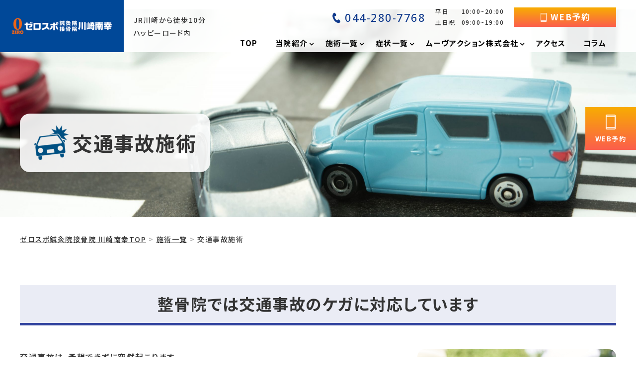

--- FILE ---
content_type: text/html; charset=UTF-8
request_url: https://zero-minamisaiwai.com/menu/traffic-accident-treatment
body_size: 38173
content:
<!DOCTYPE html>
<html lang="ja" prefix="og: https://ogp.me/ns#">

	<head prefix="og: http://ogp.me/ns# fb: http://ogp.me/ns/fb# article: http://ogp.me/ns/article#"><meta charset="utf-8"><script>if(navigator.userAgent.match(/MSIE|Internet Explorer/i)||navigator.userAgent.match(/Trident\/7\..*?rv:11/i)){var href=document.location.href;if(!href.match(/[?&]nowprocket/)){if(href.indexOf("?")==-1){if(href.indexOf("#")==-1){document.location.href=href+"?nowprocket=1"}else{document.location.href=href.replace("#","?nowprocket=1#")}}else{if(href.indexOf("#")==-1){document.location.href=href+"&nowprocket=1"}else{document.location.href=href.replace("#","&nowprocket=1#")}}}}</script><script>class RocketLazyLoadScripts{constructor(){this.triggerEvents=["keydown","mousedown","mousemove","touchmove","touchstart","touchend","wheel"],this.userEventHandler=this._triggerListener.bind(this),this.touchStartHandler=this._onTouchStart.bind(this),this.touchMoveHandler=this._onTouchMove.bind(this),this.touchEndHandler=this._onTouchEnd.bind(this),this.clickHandler=this._onClick.bind(this),this.interceptedClicks=[],window.addEventListener("pageshow",(e=>{this.persisted=e.persisted})),window.addEventListener("DOMContentLoaded",(()=>{this._preconnect3rdParties()})),this.delayedScripts={normal:[],async:[],defer:[]},this.allJQueries=[]}_addUserInteractionListener(e){document.hidden?e._triggerListener():(this.triggerEvents.forEach((t=>window.addEventListener(t,e.userEventHandler,{passive:!0}))),window.addEventListener("touchstart",e.touchStartHandler,{passive:!0}),window.addEventListener("mousedown",e.touchStartHandler),document.addEventListener("visibilitychange",e.userEventHandler))}_removeUserInteractionListener(){this.triggerEvents.forEach((e=>window.removeEventListener(e,this.userEventHandler,{passive:!0}))),document.removeEventListener("visibilitychange",this.userEventHandler)}_onTouchStart(e){"HTML"!==e.target.tagName&&(window.addEventListener("touchend",this.touchEndHandler),window.addEventListener("mouseup",this.touchEndHandler),window.addEventListener("touchmove",this.touchMoveHandler,{passive:!0}),window.addEventListener("mousemove",this.touchMoveHandler),e.target.addEventListener("click",this.clickHandler),this._renameDOMAttribute(e.target,"onclick","rocket-onclick"))}_onTouchMove(e){window.removeEventListener("touchend",this.touchEndHandler),window.removeEventListener("mouseup",this.touchEndHandler),window.removeEventListener("touchmove",this.touchMoveHandler,{passive:!0}),window.removeEventListener("mousemove",this.touchMoveHandler),e.target.removeEventListener("click",this.clickHandler),this._renameDOMAttribute(e.target,"rocket-onclick","onclick")}_onTouchEnd(e){window.removeEventListener("touchend",this.touchEndHandler),window.removeEventListener("mouseup",this.touchEndHandler),window.removeEventListener("touchmove",this.touchMoveHandler,{passive:!0}),window.removeEventListener("mousemove",this.touchMoveHandler)}_onClick(e){e.target.removeEventListener("click",this.clickHandler),this._renameDOMAttribute(e.target,"rocket-onclick","onclick"),this.interceptedClicks.push(e),e.preventDefault(),e.stopPropagation(),e.stopImmediatePropagation()}_replayClicks(){window.removeEventListener("touchstart",this.touchStartHandler,{passive:!0}),window.removeEventListener("mousedown",this.touchStartHandler),this.interceptedClicks.forEach((e=>{e.target.dispatchEvent(new MouseEvent("click",{view:e.view,bubbles:!0,cancelable:!0}))}))}_renameDOMAttribute(e,t,n){e.hasAttribute&&e.hasAttribute(t)&&(event.target.setAttribute(n,event.target.getAttribute(t)),event.target.removeAttribute(t))}_triggerListener(){this._removeUserInteractionListener(this),"loading"===document.readyState?document.addEventListener("DOMContentLoaded",this._loadEverythingNow.bind(this)):this._loadEverythingNow()}_preconnect3rdParties(){let e=[];document.querySelectorAll("script[type=rocketlazyloadscript]").forEach((t=>{if(t.hasAttribute("src")){const n=new URL(t.src).origin;n!==location.origin&&e.push({src:n,crossOrigin:t.crossOrigin||"module"===t.getAttribute("data-rocket-type")})}})),e=[...new Map(e.map((e=>[JSON.stringify(e),e]))).values()],this._batchInjectResourceHints(e,"preconnect")}async _loadEverythingNow(){this.lastBreath=Date.now(),this._delayEventListeners(),this._delayJQueryReady(this),this._handleDocumentWrite(),this._registerAllDelayedScripts(),this._preloadAllScripts(),await this._loadScriptsFromList(this.delayedScripts.normal),await this._loadScriptsFromList(this.delayedScripts.defer),await this._loadScriptsFromList(this.delayedScripts.async);try{await this._triggerDOMContentLoaded(),await this._triggerWindowLoad()}catch(e){}window.dispatchEvent(new Event("rocket-allScriptsLoaded")),this._replayClicks()}_registerAllDelayedScripts(){document.querySelectorAll("script[type=rocketlazyloadscript]").forEach((e=>{e.hasAttribute("src")?e.hasAttribute("async")&&!1!==e.async?this.delayedScripts.async.push(e):e.hasAttribute("defer")&&!1!==e.defer||"module"===e.getAttribute("data-rocket-type")?this.delayedScripts.defer.push(e):this.delayedScripts.normal.push(e):this.delayedScripts.normal.push(e)}))}async _transformScript(e){return await this._littleBreath(),new Promise((t=>{const n=document.createElement("script");[...e.attributes].forEach((e=>{let t=e.nodeName;"type"!==t&&("data-rocket-type"===t&&(t="type"),n.setAttribute(t,e.nodeValue))})),e.hasAttribute("src")?(n.addEventListener("load",t),n.addEventListener("error",t)):(n.text=e.text,t());try{e.parentNode.replaceChild(n,e)}catch(e){t()}}))}async _loadScriptsFromList(e){const t=e.shift();return t?(await this._transformScript(t),this._loadScriptsFromList(e)):Promise.resolve()}_preloadAllScripts(){this._batchInjectResourceHints([...this.delayedScripts.normal,...this.delayedScripts.defer,...this.delayedScripts.async],"preload")}_batchInjectResourceHints(e,t){var n=document.createDocumentFragment();e.forEach((e=>{if(e.src){const i=document.createElement("link");i.href=e.src,i.rel=t,"preconnect"!==t&&(i.as="script"),e.getAttribute&&"module"===e.getAttribute("data-rocket-type")&&(i.crossOrigin=!0),e.crossOrigin&&(i.crossOrigin=e.crossOrigin),n.appendChild(i)}})),document.head.appendChild(n)}_delayEventListeners(){let e={};function t(t,n){!function(t){function n(n){return e[t].eventsToRewrite.indexOf(n)>=0?"rocket-"+n:n}e[t]||(e[t]={originalFunctions:{add:t.addEventListener,remove:t.removeEventListener},eventsToRewrite:[]},t.addEventListener=function(){arguments[0]=n(arguments[0]),e[t].originalFunctions.add.apply(t,arguments)},t.removeEventListener=function(){arguments[0]=n(arguments[0]),e[t].originalFunctions.remove.apply(t,arguments)})}(t),e[t].eventsToRewrite.push(n)}function n(e,t){let n=e[t];Object.defineProperty(e,t,{get:()=>n||function(){},set(i){e["rocket"+t]=n=i}})}t(document,"DOMContentLoaded"),t(window,"DOMContentLoaded"),t(window,"load"),t(window,"pageshow"),t(document,"readystatechange"),n(document,"onreadystatechange"),n(window,"onload"),n(window,"onpageshow")}_delayJQueryReady(e){let t=window.jQuery;Object.defineProperty(window,"jQuery",{get:()=>t,set(n){if(n&&n.fn&&!e.allJQueries.includes(n)){n.fn.ready=n.fn.init.prototype.ready=function(t){e.domReadyFired?t.bind(document)(n):document.addEventListener("rocket-DOMContentLoaded",(()=>t.bind(document)(n)))};const t=n.fn.on;n.fn.on=n.fn.init.prototype.on=function(){if(this[0]===window){function e(e){return e.split(" ").map((e=>"load"===e||0===e.indexOf("load.")?"rocket-jquery-load":e)).join(" ")}"string"==typeof arguments[0]||arguments[0]instanceof String?arguments[0]=e(arguments[0]):"object"==typeof arguments[0]&&Object.keys(arguments[0]).forEach((t=>{delete Object.assign(arguments[0],{[e(t)]:arguments[0][t]})[t]}))}return t.apply(this,arguments),this},e.allJQueries.push(n)}t=n}})}async _triggerDOMContentLoaded(){this.domReadyFired=!0,await this._littleBreath(),document.dispatchEvent(new Event("rocket-DOMContentLoaded")),await this._littleBreath(),window.dispatchEvent(new Event("rocket-DOMContentLoaded")),await this._littleBreath(),document.dispatchEvent(new Event("rocket-readystatechange")),await this._littleBreath(),document.rocketonreadystatechange&&document.rocketonreadystatechange()}async _triggerWindowLoad(){await this._littleBreath(),window.dispatchEvent(new Event("rocket-load")),await this._littleBreath(),window.rocketonload&&window.rocketonload(),await this._littleBreath(),this.allJQueries.forEach((e=>e(window).trigger("rocket-jquery-load"))),await this._littleBreath();const e=new Event("rocket-pageshow");e.persisted=this.persisted,window.dispatchEvent(e),await this._littleBreath(),window.rocketonpageshow&&window.rocketonpageshow({persisted:this.persisted})}_handleDocumentWrite(){const e=new Map;document.write=document.writeln=function(t){const n=document.currentScript,i=document.createRange(),r=n.parentElement;let o=e.get(n);void 0===o&&(o=n.nextSibling,e.set(n,o));const s=document.createDocumentFragment();i.setStart(s,0),s.appendChild(i.createContextualFragment(t)),r.insertBefore(s,o)}}async _littleBreath(){Date.now()-this.lastBreath>45&&(await this._requestAnimFrame(),this.lastBreath=Date.now())}async _requestAnimFrame(){return document.hidden?new Promise((e=>setTimeout(e))):new Promise((e=>requestAnimationFrame(e)))}static run(){const e=new RocketLazyLoadScripts;e._addUserInteractionListener(e)}}RocketLazyLoadScripts.run();</script>
		
		<meta http-equiv="x-ua-compatible" content="ie=edge">
				<meta http-equiv="x-dns-prefetch-control" content="on">
				<link rel="apple-touch-icon" href="icon.png">
		<link rel="preconnect" href="https://fonts.googleapis.com">
		<link rel="preconnect" href="https://fonts.gstatic.com">
		<link rel="preconnect" href="https://fonts.gstatic.com" crossorigin>
		
								<link rel="preload" as="font" href="https://zero-minamisaiwai.com/wp-content/themes/medical-web6/fonts/NotoSansCJKjp-Medium.woff2" crossorigin>
		<link rel="preload" as="font" href="https://zero-minamisaiwai.com/wp-content/themes/medical-web6/fonts/NotoSansCJKjp-Bold.woff2" crossorigin>
				
		
		
		
		
		
				<script src="https://zero-minamisaiwai.com/wp-content/themes/medical-web6/js/jquery-3.6.0.min.js"></script>
				<link rel="shortcut icon" href="https://zero-minamisaiwai.com/wp-content/uploads/2023/01/apple-touch-icon-152x152-2.png">
				<meta name="viewport" content="width=device-width, initial-scale=1, shrink-to-fit=no" />
		<!-- Google Tag Manager -->
<script type="rocketlazyloadscript">(function(w,d,s,l,i){w[l]=w[l]||[];w[l].push({'gtm.start':
new Date().getTime(),event:'gtm.js'});var f=d.getElementsByTagName(s)[0],
j=d.createElement(s),dl=l!='dataLayer'?'&l='+l:'';j.async=true;j.src=
'https://www.googletagmanager.com/gtm.js?id='+i+dl;f.parentNode.insertBefore(j,f);
})(window,document,'script','dataLayer','GTM-55X5XK5');</script>
		
<script type="rocketlazyloadscript">(function(w,d,s,l,i){w[l]=w[l]||[];w[l].push({'gtm.start':
new Date().getTime(),event:'gtm.js'});var f=d.getElementsByTagName(s)[0],
j=d.createElement(s),dl=l!='dataLayer'?'&l='+l:'';j.async=true;j.src=
'https://www.googletagmanager.com/gtm.js?id='+i+dl;f.parentNode.insertBefore(j,f);
})(window,document,'script','dataLayer','GTM-TSWJRDN');</script>
		
		<script type="rocketlazyloadscript">(function(w,d,s,l,i){w[l]=w[l]||[];w[l].push({'gtm.start':
new Date().getTime(),event:'gtm.js'});var f=d.getElementsByTagName(s)[0],
j=d.createElement(s),dl=l!='dataLayer'?'&l='+l:'';j.async=true;j.src=
'https://www.googletagmanager.com/gtm.js?id='+i+dl;f.parentNode.insertBefore(j,f);
})(window,document,'script','dataLayer','GTM-5W39N772');</script>
<!-- End Google Tag Manager -->
		
		<!-- All in One SEO 4.3.2 - aioseo.com -->
		<title>骨格矯正で肩こりや腰痛の改善を目指す-ゼロスポ鍼灸院接骨院 川崎南幸</title><link rel="preload" as="style" href="https://fonts.googleapis.com/css?family=Open%20Sans%3A400%2C300%2C300italic%2C400italic%2C600%2C600italic%2C700%7CHind%7COpen%20Sans&#038;display=swap" /><link rel="stylesheet" href="https://fonts.googleapis.com/css?family=Open%20Sans%3A400%2C300%2C300italic%2C400italic%2C600%2C600italic%2C700%7CHind%7COpen%20Sans&#038;display=swap" media="print" onload="this.media='all'" /><noscript><link rel="stylesheet" href="https://fonts.googleapis.com/css?family=Open%20Sans%3A400%2C300%2C300italic%2C400italic%2C600%2C600italic%2C700%7CHind%7COpen%20Sans&#038;display=swap" /></noscript><link rel="preload" as="style" href="https://fonts.googleapis.com/css2?family=Noto+Sans+JP:wght@400;500;700&#038;family=Open+Sans:ital,wght@0,400;0,500;0,700;1,800&#038;family=Nothing+You+Could+Do&#038;display=swap" /><link rel="stylesheet" href="https://fonts.googleapis.com/css2?family=Noto+Sans+JP:wght@400;500;700&#038;family=Open+Sans:ital,wght@0,400;0,500;0,700;1,800&#038;family=Nothing+You+Could+Do&#038;display=swap" media="print" onload="this.media='all'" /><noscript><link rel="stylesheet" href="https://fonts.googleapis.com/css2?family=Noto+Sans+JP:wght@400;500;700&#038;family=Open+Sans:ital,wght@0,400;0,500;0,700;1,800&#038;family=Nothing+You+Could+Do&#038;display=swap" /></noscript><link rel="stylesheet" href="https://zero-minamisaiwai.com/wp-content/cache/min/1/9482432965aa813f32a9e50fab1a5027.css" media="all" data-minify="1" />
		<meta name="description" content="土日祝も営業！川崎駅西口から徒歩10分！「ゼロスポ鍼灸院接骨院 川崎南幸」です。交通事故でのむちうちや捻挫、打撲などのケガは整骨院で施術を受けられます。整骨院でも自賠責保険や任意保険を利用することが可能ですので、保険を利用して回復を目指しましょう。" />
		<meta name="robots" content="max-snippet:-1, max-image-preview:large, max-video-preview:-1" />
		<link rel="canonical" href="https://zero-minamisaiwai.com/menu/traffic-accident-treatment" />
		<meta name="generator" content="All in One SEO (AIOSEO) 4.3.2 " />
		<meta property="og:locale" content="ja_JP" />
		<meta property="og:site_name" content="ゼロスポ鍼灸院接骨院 川崎南幸|" />
		<meta property="og:type" content="article" />
		<meta property="og:title" content="骨格矯正で肩こりや腰痛の改善を目指す-ゼロスポ鍼灸院接骨院 川崎南幸" />
		<meta property="og:description" content="土日祝も営業！川崎駅西口から徒歩10分！「ゼロスポ鍼灸院接骨院 川崎南幸」です。交通事故でのむちうちや捻挫、打撲などのケガは整骨院で施術を受けられます。整骨院でも自賠責保険や任意保険を利用することが可能ですので、保険を利用して回復を目指しましょう。" />
		<meta property="og:url" content="https://zero-minamisaiwai.com/menu/traffic-accident-treatment" />
		<meta property="og:image" content="https://zero-minamisaiwai.com/wp-content/uploads/2023/07/4ecf051629feb1de3d8b388cfb326405.png" />
		<meta property="og:image:secure_url" content="https://zero-minamisaiwai.com/wp-content/uploads/2023/07/4ecf051629feb1de3d8b388cfb326405.png" />
		<meta property="og:image:width" content="600" />
		<meta property="og:image:height" content="600" />
		<meta property="article:published_time" content="2023-03-06T07:07:34+00:00" />
		<meta property="article:modified_time" content="2023-10-30T03:20:18+00:00" />
		<meta name="twitter:card" content="summary" />
		<meta name="twitter:title" content="骨格矯正で肩こりや腰痛の改善を目指す-ゼロスポ鍼灸院接骨院 川崎南幸" />
		<meta name="twitter:description" content="土日祝も営業！川崎駅西口から徒歩10分！「ゼロスポ鍼灸院接骨院 川崎南幸」です。交通事故でのむちうちや捻挫、打撲などのケガは整骨院で施術を受けられます。整骨院でも自賠責保険や任意保険を利用することが可能ですので、保険を利用して回復を目指しましょう。" />
		<meta name="twitter:image" content="https://zero-minamisaiwai.com/wp-content/uploads/2023/07/4ecf051629feb1de3d8b388cfb326405.png" />
		<meta name="google" content="nositelinkssearchbox" />
		<script type="application/ld+json" class="aioseo-schema">
			{"@context":"https:\/\/schema.org","@graph":[{"@type":"BreadcrumbList","@id":"https:\/\/zero-minamisaiwai.com\/menu\/traffic-accident-treatment#breadcrumblist","itemListElement":[{"@type":"ListItem","@id":"https:\/\/zero-minamisaiwai.com\/#listItem","position":1,"item":{"@type":"WebPage","@id":"https:\/\/zero-minamisaiwai.com\/","name":"\u30db\u30fc\u30e0","description":"\u571f\u65e5\u795d\u3082\u55b6\u696d\uff01\u5ddd\u5d0e\u99c5\u897f\u53e3\u304b\u3089\u5f92\u6b6910\u5206\uff01\u300c\u30bc\u30ed\u30b9\u30dd\u937c\u7078\u9662\u63a5\u9aa8\u9662 \u5ddd\u5d0e\u5357\u5e78\u300d\u3067\u3059\u3002\u4ea4\u901a\u4e8b\u6545\u3067\u306e\u3080\u3061\u3046\u3061\u3084\u637b\u632b\u3001\u6253\u64b2\u306a\u3069\u306e\u30b1\u30ac\u306f\u6574\u9aa8\u9662\u3067\u65bd\u8853\u3092\u53d7\u3051\u3089\u308c\u307e\u3059\u3002\u6574\u9aa8\u9662\u3067\u3082\u81ea\u8ce0\u8cac\u4fdd\u967a\u3084\u4efb\u610f\u4fdd\u967a\u3092\u5229\u7528\u3059\u308b\u3053\u3068\u304c\u53ef\u80fd\u3067\u3059\u306e\u3067\u3001\u4fdd\u967a\u3092\u5229\u7528\u3057\u3066\u56de\u5fa9\u3092\u76ee\u6307\u3057\u307e\u3057\u3087\u3046\u3002","url":"https:\/\/zero-minamisaiwai.com\/"},"nextItem":"https:\/\/zero-minamisaiwai.com\/menu\/traffic-accident-treatment#listItem"},{"@type":"ListItem","@id":"https:\/\/zero-minamisaiwai.com\/menu\/traffic-accident-treatment#listItem","position":2,"item":{"@type":"WebPage","@id":"https:\/\/zero-minamisaiwai.com\/menu\/traffic-accident-treatment","name":"\u4ea4\u901a\u4e8b\u6545\u65bd\u8853","description":"\u571f\u65e5\u795d\u3082\u55b6\u696d\uff01\u5ddd\u5d0e\u99c5\u897f\u53e3\u304b\u3089\u5f92\u6b6910\u5206\uff01\u300c\u30bc\u30ed\u30b9\u30dd\u937c\u7078\u9662\u63a5\u9aa8\u9662 \u5ddd\u5d0e\u5357\u5e78\u300d\u3067\u3059\u3002\u4ea4\u901a\u4e8b\u6545\u3067\u306e\u3080\u3061\u3046\u3061\u3084\u637b\u632b\u3001\u6253\u64b2\u306a\u3069\u306e\u30b1\u30ac\u306f\u6574\u9aa8\u9662\u3067\u65bd\u8853\u3092\u53d7\u3051\u3089\u308c\u307e\u3059\u3002\u6574\u9aa8\u9662\u3067\u3082\u81ea\u8ce0\u8cac\u4fdd\u967a\u3084\u4efb\u610f\u4fdd\u967a\u3092\u5229\u7528\u3059\u308b\u3053\u3068\u304c\u53ef\u80fd\u3067\u3059\u306e\u3067\u3001\u4fdd\u967a\u3092\u5229\u7528\u3057\u3066\u56de\u5fa9\u3092\u76ee\u6307\u3057\u307e\u3057\u3087\u3046\u3002","url":"https:\/\/zero-minamisaiwai.com\/menu\/traffic-accident-treatment"},"previousItem":"https:\/\/zero-minamisaiwai.com\/#listItem"}]},{"@type":"Organization","@id":"https:\/\/zero-minamisaiwai.com\/#organization","name":"\u30bc\u30ed\u30b9\u30dd\u937c\u7078\u9662\u63a5\u9aa8\u9662 \u5ddd\u5d0e\u5357\u5e78","url":"https:\/\/zero-minamisaiwai.com\/","logo":{"@type":"ImageObject","url":"https:\/\/zero-minamisaiwai.com\/wp-content\/uploads\/2023\/05\/cd14cb8e05b6fa7f2cf017fa5091907c-1.png","@id":"https:\/\/zero-minamisaiwai.com\/#organizationLogo","width":1866,"height":293},"image":{"@id":"https:\/\/zero-minamisaiwai.com\/#organizationLogo"},"contactPoint":{"@type":"ContactPoint","telephone":"+81442807768","contactType":"Customer Support"}},{"@type":"Person","@id":"https:\/\/zero-minamisaiwai.com\/author\/dev\/#author","url":"https:\/\/zero-minamisaiwai.com\/author\/dev\/","name":"dev","image":{"@type":"ImageObject","@id":"https:\/\/zero-minamisaiwai.com\/menu\/traffic-accident-treatment#authorImage","url":"https:\/\/secure.gravatar.com\/avatar\/2329145b80d8b08700d83eb8fc6f3200?s=96&d=mm&r=g","width":96,"height":96,"caption":"dev"}},{"@type":"WebPage","@id":"https:\/\/zero-minamisaiwai.com\/menu\/traffic-accident-treatment#webpage","url":"https:\/\/zero-minamisaiwai.com\/menu\/traffic-accident-treatment","name":"\u9aa8\u683c\u77ef\u6b63\u3067\u80a9\u3053\u308a\u3084\u8170\u75db\u306e\u6539\u5584\u3092\u76ee\u6307\u3059-\u30bc\u30ed\u30b9\u30dd\u937c\u7078\u9662\u63a5\u9aa8\u9662 \u5ddd\u5d0e\u5357\u5e78","description":"\u571f\u65e5\u795d\u3082\u55b6\u696d\uff01\u5ddd\u5d0e\u99c5\u897f\u53e3\u304b\u3089\u5f92\u6b6910\u5206\uff01\u300c\u30bc\u30ed\u30b9\u30dd\u937c\u7078\u9662\u63a5\u9aa8\u9662 \u5ddd\u5d0e\u5357\u5e78\u300d\u3067\u3059\u3002\u4ea4\u901a\u4e8b\u6545\u3067\u306e\u3080\u3061\u3046\u3061\u3084\u637b\u632b\u3001\u6253\u64b2\u306a\u3069\u306e\u30b1\u30ac\u306f\u6574\u9aa8\u9662\u3067\u65bd\u8853\u3092\u53d7\u3051\u3089\u308c\u307e\u3059\u3002\u6574\u9aa8\u9662\u3067\u3082\u81ea\u8ce0\u8cac\u4fdd\u967a\u3084\u4efb\u610f\u4fdd\u967a\u3092\u5229\u7528\u3059\u308b\u3053\u3068\u304c\u53ef\u80fd\u3067\u3059\u306e\u3067\u3001\u4fdd\u967a\u3092\u5229\u7528\u3057\u3066\u56de\u5fa9\u3092\u76ee\u6307\u3057\u307e\u3057\u3087\u3046\u3002","inLanguage":"ja","isPartOf":{"@id":"https:\/\/zero-minamisaiwai.com\/#website"},"breadcrumb":{"@id":"https:\/\/zero-minamisaiwai.com\/menu\/traffic-accident-treatment#breadcrumblist"},"author":{"@id":"https:\/\/zero-minamisaiwai.com\/author\/dev\/#author"},"creator":{"@id":"https:\/\/zero-minamisaiwai.com\/author\/dev\/#author"},"image":{"@type":"ImageObject","url":"https:\/\/zero-minamisaiwai.com\/wp-content\/uploads\/2023\/07\/4ecf051629feb1de3d8b388cfb326405.png","@id":"https:\/\/zero-minamisaiwai.com\/#mainImage","width":600,"height":600},"primaryImageOfPage":{"@id":"https:\/\/zero-minamisaiwai.com\/menu\/traffic-accident-treatment#mainImage"},"datePublished":"2023-03-06T07:07:34+09:00","dateModified":"2023-10-30T03:20:18+09:00"},{"@type":"WebSite","@id":"https:\/\/zero-minamisaiwai.com\/#website","url":"https:\/\/zero-minamisaiwai.com\/","name":"\u30bc\u30ed\u30b9\u30dd\u937c\u7078\u30fb\u6574\u9aa8\u3000\u5357\u6d66\u548c\u9662","inLanguage":"ja","publisher":{"@id":"https:\/\/zero-minamisaiwai.com\/#organization"}}]}
		</script>
		<!-- All in One SEO -->


<!-- Google Tag Manager for WordPress by gtm4wp.com -->
<script data-cfasync="false" data-pagespeed-no-defer>//<![CDATA[
	var gtm4wp_datalayer_name = "dataLayer";
	var dataLayer = dataLayer || [];
//]]>
</script>
<!-- End Google Tag Manager for WordPress by gtm4wp.com --><link href='https://fonts.gstatic.com' crossorigin rel='preconnect' />
		<!-- This site uses the Google Analytics by MonsterInsights plugin v7.17.0 - Using Analytics tracking - https://www.monsterinsights.com/ -->
		<!-- Note: MonsterInsights is not currently configured on this site. The site owner needs to authenticate with Google Analytics in the MonsterInsights settings panel. -->
					<!-- No UA code set -->
				<!-- / Google Analytics by MonsterInsights -->
		
<style id='global-styles-inline-css' type='text/css'>
body{--wp--preset--color--black: #000000;--wp--preset--color--cyan-bluish-gray: #abb8c3;--wp--preset--color--white: #ffffff;--wp--preset--color--pale-pink: #f78da7;--wp--preset--color--vivid-red: #cf2e2e;--wp--preset--color--luminous-vivid-orange: #ff6900;--wp--preset--color--luminous-vivid-amber: #fcb900;--wp--preset--color--light-green-cyan: #7bdcb5;--wp--preset--color--vivid-green-cyan: #00d084;--wp--preset--color--pale-cyan-blue: #8ed1fc;--wp--preset--color--vivid-cyan-blue: #0693e3;--wp--preset--color--vivid-purple: #9b51e0;--wp--preset--gradient--vivid-cyan-blue-to-vivid-purple: linear-gradient(135deg,rgba(6,147,227,1) 0%,rgb(155,81,224) 100%);--wp--preset--gradient--light-green-cyan-to-vivid-green-cyan: linear-gradient(135deg,rgb(122,220,180) 0%,rgb(0,208,130) 100%);--wp--preset--gradient--luminous-vivid-amber-to-luminous-vivid-orange: linear-gradient(135deg,rgba(252,185,0,1) 0%,rgba(255,105,0,1) 100%);--wp--preset--gradient--luminous-vivid-orange-to-vivid-red: linear-gradient(135deg,rgba(255,105,0,1) 0%,rgb(207,46,46) 100%);--wp--preset--gradient--very-light-gray-to-cyan-bluish-gray: linear-gradient(135deg,rgb(238,238,238) 0%,rgb(169,184,195) 100%);--wp--preset--gradient--cool-to-warm-spectrum: linear-gradient(135deg,rgb(74,234,220) 0%,rgb(151,120,209) 20%,rgb(207,42,186) 40%,rgb(238,44,130) 60%,rgb(251,105,98) 80%,rgb(254,248,76) 100%);--wp--preset--gradient--blush-light-purple: linear-gradient(135deg,rgb(255,206,236) 0%,rgb(152,150,240) 100%);--wp--preset--gradient--blush-bordeaux: linear-gradient(135deg,rgb(254,205,165) 0%,rgb(254,45,45) 50%,rgb(107,0,62) 100%);--wp--preset--gradient--luminous-dusk: linear-gradient(135deg,rgb(255,203,112) 0%,rgb(199,81,192) 50%,rgb(65,88,208) 100%);--wp--preset--gradient--pale-ocean: linear-gradient(135deg,rgb(255,245,203) 0%,rgb(182,227,212) 50%,rgb(51,167,181) 100%);--wp--preset--gradient--electric-grass: linear-gradient(135deg,rgb(202,248,128) 0%,rgb(113,206,126) 100%);--wp--preset--gradient--midnight: linear-gradient(135deg,rgb(2,3,129) 0%,rgb(40,116,252) 100%);--wp--preset--duotone--dark-grayscale: url('#wp-duotone-dark-grayscale');--wp--preset--duotone--grayscale: url('#wp-duotone-grayscale');--wp--preset--duotone--purple-yellow: url('#wp-duotone-purple-yellow');--wp--preset--duotone--blue-red: url('#wp-duotone-blue-red');--wp--preset--duotone--midnight: url('#wp-duotone-midnight');--wp--preset--duotone--magenta-yellow: url('#wp-duotone-magenta-yellow');--wp--preset--duotone--purple-green: url('#wp-duotone-purple-green');--wp--preset--duotone--blue-orange: url('#wp-duotone-blue-orange');--wp--preset--font-size--small: 13px;--wp--preset--font-size--medium: 20px;--wp--preset--font-size--large: 36px;--wp--preset--font-size--x-large: 42px;--wp--preset--spacing--20: 0.44rem;--wp--preset--spacing--30: 0.67rem;--wp--preset--spacing--40: 1rem;--wp--preset--spacing--50: 1.5rem;--wp--preset--spacing--60: 2.25rem;--wp--preset--spacing--70: 3.38rem;--wp--preset--spacing--80: 5.06rem;}:where(.is-layout-flex){gap: 0.5em;}body .is-layout-flow > .alignleft{float: left;margin-inline-start: 0;margin-inline-end: 2em;}body .is-layout-flow > .alignright{float: right;margin-inline-start: 2em;margin-inline-end: 0;}body .is-layout-flow > .aligncenter{margin-left: auto !important;margin-right: auto !important;}body .is-layout-constrained > .alignleft{float: left;margin-inline-start: 0;margin-inline-end: 2em;}body .is-layout-constrained > .alignright{float: right;margin-inline-start: 2em;margin-inline-end: 0;}body .is-layout-constrained > .aligncenter{margin-left: auto !important;margin-right: auto !important;}body .is-layout-constrained > :where(:not(.alignleft):not(.alignright):not(.alignfull)){max-width: var(--wp--style--global--content-size);margin-left: auto !important;margin-right: auto !important;}body .is-layout-constrained > .alignwide{max-width: var(--wp--style--global--wide-size);}body .is-layout-flex{display: flex;}body .is-layout-flex{flex-wrap: wrap;align-items: center;}body .is-layout-flex > *{margin: 0;}:where(.wp-block-columns.is-layout-flex){gap: 2em;}.has-black-color{color: var(--wp--preset--color--black) !important;}.has-cyan-bluish-gray-color{color: var(--wp--preset--color--cyan-bluish-gray) !important;}.has-white-color{color: var(--wp--preset--color--white) !important;}.has-pale-pink-color{color: var(--wp--preset--color--pale-pink) !important;}.has-vivid-red-color{color: var(--wp--preset--color--vivid-red) !important;}.has-luminous-vivid-orange-color{color: var(--wp--preset--color--luminous-vivid-orange) !important;}.has-luminous-vivid-amber-color{color: var(--wp--preset--color--luminous-vivid-amber) !important;}.has-light-green-cyan-color{color: var(--wp--preset--color--light-green-cyan) !important;}.has-vivid-green-cyan-color{color: var(--wp--preset--color--vivid-green-cyan) !important;}.has-pale-cyan-blue-color{color: var(--wp--preset--color--pale-cyan-blue) !important;}.has-vivid-cyan-blue-color{color: var(--wp--preset--color--vivid-cyan-blue) !important;}.has-vivid-purple-color{color: var(--wp--preset--color--vivid-purple) !important;}.has-black-background-color{background-color: var(--wp--preset--color--black) !important;}.has-cyan-bluish-gray-background-color{background-color: var(--wp--preset--color--cyan-bluish-gray) !important;}.has-white-background-color{background-color: var(--wp--preset--color--white) !important;}.has-pale-pink-background-color{background-color: var(--wp--preset--color--pale-pink) !important;}.has-vivid-red-background-color{background-color: var(--wp--preset--color--vivid-red) !important;}.has-luminous-vivid-orange-background-color{background-color: var(--wp--preset--color--luminous-vivid-orange) !important;}.has-luminous-vivid-amber-background-color{background-color: var(--wp--preset--color--luminous-vivid-amber) !important;}.has-light-green-cyan-background-color{background-color: var(--wp--preset--color--light-green-cyan) !important;}.has-vivid-green-cyan-background-color{background-color: var(--wp--preset--color--vivid-green-cyan) !important;}.has-pale-cyan-blue-background-color{background-color: var(--wp--preset--color--pale-cyan-blue) !important;}.has-vivid-cyan-blue-background-color{background-color: var(--wp--preset--color--vivid-cyan-blue) !important;}.has-vivid-purple-background-color{background-color: var(--wp--preset--color--vivid-purple) !important;}.has-black-border-color{border-color: var(--wp--preset--color--black) !important;}.has-cyan-bluish-gray-border-color{border-color: var(--wp--preset--color--cyan-bluish-gray) !important;}.has-white-border-color{border-color: var(--wp--preset--color--white) !important;}.has-pale-pink-border-color{border-color: var(--wp--preset--color--pale-pink) !important;}.has-vivid-red-border-color{border-color: var(--wp--preset--color--vivid-red) !important;}.has-luminous-vivid-orange-border-color{border-color: var(--wp--preset--color--luminous-vivid-orange) !important;}.has-luminous-vivid-amber-border-color{border-color: var(--wp--preset--color--luminous-vivid-amber) !important;}.has-light-green-cyan-border-color{border-color: var(--wp--preset--color--light-green-cyan) !important;}.has-vivid-green-cyan-border-color{border-color: var(--wp--preset--color--vivid-green-cyan) !important;}.has-pale-cyan-blue-border-color{border-color: var(--wp--preset--color--pale-cyan-blue) !important;}.has-vivid-cyan-blue-border-color{border-color: var(--wp--preset--color--vivid-cyan-blue) !important;}.has-vivid-purple-border-color{border-color: var(--wp--preset--color--vivid-purple) !important;}.has-vivid-cyan-blue-to-vivid-purple-gradient-background{background: var(--wp--preset--gradient--vivid-cyan-blue-to-vivid-purple) !important;}.has-light-green-cyan-to-vivid-green-cyan-gradient-background{background: var(--wp--preset--gradient--light-green-cyan-to-vivid-green-cyan) !important;}.has-luminous-vivid-amber-to-luminous-vivid-orange-gradient-background{background: var(--wp--preset--gradient--luminous-vivid-amber-to-luminous-vivid-orange) !important;}.has-luminous-vivid-orange-to-vivid-red-gradient-background{background: var(--wp--preset--gradient--luminous-vivid-orange-to-vivid-red) !important;}.has-very-light-gray-to-cyan-bluish-gray-gradient-background{background: var(--wp--preset--gradient--very-light-gray-to-cyan-bluish-gray) !important;}.has-cool-to-warm-spectrum-gradient-background{background: var(--wp--preset--gradient--cool-to-warm-spectrum) !important;}.has-blush-light-purple-gradient-background{background: var(--wp--preset--gradient--blush-light-purple) !important;}.has-blush-bordeaux-gradient-background{background: var(--wp--preset--gradient--blush-bordeaux) !important;}.has-luminous-dusk-gradient-background{background: var(--wp--preset--gradient--luminous-dusk) !important;}.has-pale-ocean-gradient-background{background: var(--wp--preset--gradient--pale-ocean) !important;}.has-electric-grass-gradient-background{background: var(--wp--preset--gradient--electric-grass) !important;}.has-midnight-gradient-background{background: var(--wp--preset--gradient--midnight) !important;}.has-small-font-size{font-size: var(--wp--preset--font-size--small) !important;}.has-medium-font-size{font-size: var(--wp--preset--font-size--medium) !important;}.has-large-font-size{font-size: var(--wp--preset--font-size--large) !important;}.has-x-large-font-size{font-size: var(--wp--preset--font-size--x-large) !important;}
.wp-block-navigation a:where(:not(.wp-element-button)){color: inherit;}
:where(.wp-block-columns.is-layout-flex){gap: 2em;}
.wp-block-pullquote{font-size: 1.5em;line-height: 1.6;}
</style>










<style id='rocket-lazyload-inline-css' type='text/css'>
.rll-youtube-player{position:relative;padding-bottom:56.23%;height:0;overflow:hidden;max-width:100%;}.rll-youtube-player:focus-within{outline: 2px solid currentColor;outline-offset: 5px;}.rll-youtube-player iframe{position:absolute;top:0;left:0;width:100%;height:100%;z-index:100;background:0 0}.rll-youtube-player img{bottom:0;display:block;left:0;margin:auto;max-width:100%;width:100%;position:absolute;right:0;top:0;border:none;height:auto;-webkit-transition:.4s all;-moz-transition:.4s all;transition:.4s all}.rll-youtube-player img:hover{-webkit-filter:brightness(75%)}.rll-youtube-player .play{height:100%;width:100%;left:0;top:0;position:absolute;background:url(https://zero-minamisaiwai.com/wp-content/plugins/wp-rocket/assets/img/youtube.png) no-repeat center;background-color: transparent !important;cursor:pointer;border:none;}
</style>
<link rel='shortlink' href='https://zero-minamisaiwai.com/?p=7113' />
<style type='text/css'>                span.wpmm-mega-menu-label.wpmm_depth_first{
                animation-duration:  s;
                animation-delay:     s;
                animation-iteration-count: 1;
                -webkit-animation-duration:  s;
                -webkit-animation-delay:     s;
                -webkit-animation-iteration-count: 1;
                }
                                .wp-megamenu-main-wrapper .wpmm-mega-menu-icon{
                font-size: 13px;
                }
                </style><!-- HFCM by 99 Robots - Snippet # 1: LocalBusiness -->
<script type="application/ld+json">
{
         "@context": "http://schema.org",
         "@type": "LocalBusiness",
         "image" : [
            "https://zero-minamisaiwai.com/wp-content/uploads/2023/05/cd14cb8e05b6fa7f2cf017fa5091907c-1.png",
            "https://zero-minamisaiwai.com/wp-content/uploads/2023/05/image1x1-1.png",
            "https://zero-minamisaiwai.com/wp-content/uploads/2023/05/image4x3.png",
            "https://zero-minamisaiwai.com/wp-content/uploads/2023/05/image16x9.png"
   ],
         "@id": "https://zero-minamisaiwai.com/",
         "name": "ゼロスポ鍼灸院整骨院 川崎南幸",
         "address": {
          "@type": "PostalAddress",
          "addressCountry": "JP",
          "postalCode": "212-0016",
          "addressRegion": "神奈川県",
          "addressLocality": "川崎市幸区南幸町",
          "streetAddress": "2-10 第一シノザキビル101"
 },
         "geo": {
          "@type": "GeoCoordinates",
          "latitude":"35.533182",
          "longitude":"139.691736"
 },
         "url": "https://zero-minamisaiwai.com/",
         "telephone": "+81-044-280-7768",
         "priceRange": "¥1650-6600",
         "openingHoursSpecification":[
          {
           "@type": "OpeningHoursSpecification",
           "dayOfWeek":[
            "Monday",
            "Tuesday",
            "Wednesday",
            "Thursday",
            "Friday"
   ],
           "opens":"10:00",
           "closes":"20:00"
  },
  {
           "@type":"OpeningHoursSpecification",
           "dayOfWeek":[
            "Saturday",
            "Sunday",
            "Holiday"
   ],
           "opens":"09:00",
           "closes":"19:00"
  }
 ]
}
</script>
<!-- /end HFCM by 99 Robots -->
<!-- HFCM by 99 Robots - Snippet # 2: MedicalBusiness -->
<script type="application/ld+json">
{"@context": "https://schema.org",
"@type": "MedicalBusiness",
"name": "ゼロスポ鍼灸院接骨院 川崎南幸",
"description": "土日祝も営業！川崎のハッピーロード内にある「ゼロスポ鍼灸院接骨院 川崎南幸」です。当院では、頭痛や肩こり、腰痛といった患者様が抱えているお悩みに対して丁寧なカウンセリングを行い、一人ひとりに合った最適な施術プランをご提案いたします。ぜひ一緒に症状の根本改善を目指しましょう。",
"url": "https://zero-minamisaiwai.com/",
"telephone": "044-280-7768",
"priceRange": "¥1650-6600",
"currenciesAccepted": "JPY",
"paymentAccepted": "現金,クレジットカード,QRコード決済",
"openingHoursSpecification":
[
{"@type": "OpeningHoursSpecification",
           "dayOfWeek":[
            "Monday",
            "Tuesday",
            "Wednesday",
            "Thursday",
            "Friday"
   ],
           "opens":"10:00",
           "closes":"20:00"
  },
  {
           "@type":"OpeningHoursSpecification",
           "dayOfWeek":[
            "Saturday",
            "Sunday",
            "Holiday"
   ],
           "opens":"09:00",
           "closes":"19:00"
}
],
"address": {
"@type": "PostalAddress",
"postalCode": "212-0016",
"addressRegion": "神奈川県",
"addressLocality": "川崎市",
"streetAddress": "幸区南幸町2-10 第一シノザキビル101",
"addressCountry": {
"@type":"Country",
"name":"JP"
}
},
"geo":{
"@type":"GeoCoordinates",
"latitude":"35.533182",
"longitude":"139.691736"
},
"image":[
{"@type": "ImageObject",
"url": "https://zero-minamisaiwai.com/wp-content/uploads/2023/05/4x3-1.png",
"width": "800",
"height": "600"
}
]
}
</script>1650-6600
<!-- /end HFCM by 99 Robots -->
<!-- HFCM by 99 Robots - Snippet # 9: menu-traffic-accident-treatment -->
<script type="application/ld+json">
    {
      "@context": "https://schema.org",
      "@type": "Thing",
        "name": [
                "交通事故",
                "通院",
                "症状",
                "自賠責保険",
                "事故",
                "治療",
                "保険",
                "医療機関",
                "手続き",
                "ケガ",
                "状態",
                "診断",
                "悩み",
                "原因",
                "神経",
                "おすすめ"
        ]
}
    </script>
<!-- /end HFCM by 99 Robots -->
<!-- HFCM by 99 Robots - Snippet # 16: company-profile -->
<script type="application/ld+json">
    {
      "@context": "https://schema.org",
      "@type": "Thing",
        "name": [
                "接骨院",
                "整体",
                "鍼灸院",
                "鍼灸",
                "会社概要",
                "プライバシーポリシー",
                "経営理念",
                "経営方針",
                "施術ポリシー",
                "当グループが選ばれる理由",
                "感染症対策",
                "院長",
                "スタッフ",
                "健康",
                "患者様",
                "技術",
                "院内",
                "ゼロスポ鍼灸院接骨院 川崎南幸"
        ]
}
    </script>
<!-- /end HFCM by 99 Robots -->

<!-- Google Tag Manager for WordPress by gtm4wp.com -->
<script data-cfasync="false" data-pagespeed-no-defer>//<![CDATA[
	var dataLayer_content = {"pagePostType":"menu","pagePostType2":"single-menu","pagePostAuthor":"dev"};
	dataLayer.push( dataLayer_content );//]]>
</script>
<script type="rocketlazyloadscript" data-cfasync="false">//<![CDATA[
(function(w,d,s,l,i){w[l]=w[l]||[];w[l].push({'gtm.start':
new Date().getTime(),event:'gtm.js'});var f=d.getElementsByTagName(s)[0],
j=d.createElement(s),dl=l!='dataLayer'?'&l='+l:'';j.async=true;j.src=
'//www.googletagmanager.com/gtm.'+'js?id='+i+dl;f.parentNode.insertBefore(j,f);
})(window,document,'script','dataLayer','GTM-NTJ9LQ7');//]]>
</script>
<!-- End Google Tag Manager -->
<!-- End Google Tag Manager for WordPress by gtm4wp.com --><meta name="thumbnail" content="https://zero-minamisaiwai.com/wp-content/uploads/2023/07/4ecf051629feb1de3d8b388cfb326405.png" />		<style type="text/css" id="wp-custom-css">
			.SymptomIndex.Home__Service {
		display: none;
}		</style>
		<noscript><style id="rocket-lazyload-nojs-css">.rll-youtube-player, [data-lazy-src]{display:none !important;}</style></noscript>		<!-- ▼設定スタイル▼ -->
<style>
/* フォント設定 */
@font-face {
	font-family: Noto Sans JP;
	src: url(https://zero-minamisaiwai.com/wp-content/themes/medical-web6/fonts/NotoSansCJKjp-Medium.woff2) format('woff2');
	font-display: optional;
}
@font-face {
	font-family: Noto Sans JP;
	src: url(https://zero-minamisaiwai.com/wp-content/themes/medical-web6/fonts/NotoSansCJKjp-Bold.woff2) format('woff2');
	font-weight: 700;
	font-style: bold;
	font-display: optional;
}
body .wrap *{
  font-family: "Noto Sans JP","Noto Sans JP","Noto Serif JP","ヒラギノ明朝 ProN","Hiragino Mincho ProN","游明朝","游明朝体","Yu Mincho","YuMincho","YuMin-medium","MS 明朝","MS Mincho",serif!important;
}
	
	
/* メインカラー1 */
	.btn--base,.SecTitle__txt,.SecTitle__txt,.Cost__table thead .head,.About__Info__Reservation,.Post__body h5:before,.Doctor__Profile__table th,.ColumnArticle__box,.ColumnNav__search,.ColumnNav__list,.Condition__table,.Condition__table th, .Condition__table td,.Process__blc,.pagination__items__anchor{
		border-color: #0f398c;
	}
	.contact__tel,.Beginning_cont h3,.Schedule__title,.Recruit__message__cont h3,.HeadTxt_m,.Cost__table h3,.Tool__blc__txt h3,.VisionTitle,.About__Info__Schedule__blc .title span,.DoctorData__blc dt,.DoctorData__history th,.Doctor__Profile__table th,.Doctor__Profile__Message > .title,.Symptom__blc h3,.Post__body h3,
	.Schedul__table th,.Schedul__table .timezone,.Useful_cont h5,.Recruit__Mind__cont h3,.Useful__title .title__txt,.News__blc h3,.Cost__table .amount,.tel__button,.ColumnNav__list__title,.Column__box__head a,.Table__head,.Process__blc__cont h4,.pagination__items__anchor,.ColumnArticle h3,.ColumnArticle h5,.Treatment__blc__cont h4{
		color: #0f398c;
	}
	.MainLabel .MainLabel__en,.Staff__blc .job,.Sidebyside__blc .job,.FaqList__blc dt:before, .FaqList__blc dt:before, .FaqList__blc dd:before, .FaqList__blc dd:before,.Calendar .MainLabel .MainLabel__en{
		color: #0f398cb3;
	}
	.contact__tel:before,.spnav-menu,.spnav__list,.btn--submit,.Doctor__Profile__Message>.title:before,.Calendar,.ColumnNav__search__btn,.ColumnNav__list::before,.ColumnNav__list__item,.Column__box__anchor,.Column__label__anchor,.Column__title h1,.Author,.pagination__current a,.pagination__items__anchor:hover, .About__Info__Reservation .title, .Backtotop a{
		background-color: #0f398c;
	}
	.Footer{
/* 		background-color: #0f398c; */
	}
	.SubjectContents dt{
		background-color: #0f398c;
	}
	.Doctor__Mainpict__txt,.GloNav_menu li ul,.Schedule__title:before{
		background-color: #0f398ccc;
	}
	.gallery .images>div p, .spnav__list li.opened > a + ul,.About__Mainpict__txt{
		background: #0f398ce6;
	}
	@media screen and (max-width: 480px){
		.Recruit__Occupation__blc .btn--base {
			background-color: #0f398c;
		}
	}
  .FooterContLink h2 {
    color: #0f398c;
  }
  .FooterContLink li::before {
    border-right: 1px solid #0f398c;
    border-bottom: 1px solid #0f398c;
  }
	/* メガメニュー調整 */
	.wp-megamenu-main-wrapper.wpmm-ctheme-wrapper.wpmega-default-theme.wpmm-orientation-horizontal ul.wpmm-mega-wrapper li .wpmm-sub-menu-wrap, .wp-megamenu-main-wrapper.wpmm-ctheme-wrapper.wpmega-default-theme.wpmm-orientation-vertical ul.wpmm-mega-wrapper li .wpmm-sub-menu-wrap,.wp-megamenu-main-wrapper.wpmm-ctheme-wrapper.wpmega-default-theme.wpmm-orientation-horizontal ul.wpmm-mega-wrapper > li > a::before,.Header .wp-megamenu-main-wrapper.wpmm-ctheme-wrapper.wpmega-default-theme.wpmm-orientation-horizontal ul.wpmm-mega-wrapper > li > a::after, .Header .wp-megamenu-main-wrapper.wpmm-orientation-horizontal.wpmm-askins-wrapper ul.wpmm-mega-wrapper > li.menu-item-has-children > a:after, .wp-megamenu-main-wrapper.wpmm-ctheme-wrapper.wpmega-default-theme ul.wpmm-mega-wrapper li.wpmega-menu-flyout ul, .swiper-pagination-bullet-active{
		background: #0f398c!important;
		background: #0f398cb8!important;
	}
	#wpmega-menu-global, .swiper-pagination-bullet{
		border-color: #0f398c!important;
		border-color: #0f398cb8!important;
	}
	.wp-megamenu-main-wrapper.wpmm-ctheme-wrapper.wpmega-default-theme.wpmm-orientation-horizontal ul.wpmm-mega-wrapper > li > a, .wp-megamenu-main-wrapper.wpmm-ctheme-wrapper.wpmega-default-theme.wpmm-orientation-vertical ul.wpmm-mega-wrapper > li > a{
/* 		color: #0f398c!important;
		color: #0f398cb8!important; */
		color: #000!important;
	}

/* メインカラー2 */
	.SubHeroNopic{
		background: -webkit-gradient(linear, left top, right top, color-stop(10%, #31439e40), color-stop(90%, #31439e80));
		background: linear-gradient(to right, #31439e40 10%, #31439e80 90%);
	}
	.About__lower__nav .menu .menu__item:before,.About__access__blc dt:before,.spnav__list li.opened > a, .spnav__list li.opened > span,.slick-dots li.slick-active,.Examination__blc__txt h3:before,.HeroBnr__info dl dt:before,.spnav__btn__subject,.Column__blc__cat p {
		background: #31439e;
	}
	.slick-prev, .slick-next,.btn--submit:hover{
		background-color: #31439e;
	}
	.SecTitle__txt:before,.Table__head:before,.ColumnArticle h2:before{
		background-color: #31439ee6;
	}
	.Alliance__blc__txt .link:before,.Subject, .About .ContsHeader{
		background: #31439ecc;
	}
	.Summary__head,.Staff,.News,.Sec__color__02{
		background-color: #31439e1a;
	}
	.Feature__blc__num:before, .Treatment__title .title__num:before
/* 	,.Director__Greeting:before */
	{
		background: #31439e40;
	}
	.Schedul__table,.Schedul__table th, .Schedul__table td, .Target__wrap,.Staff__blc .job,.Footer__top,.HeadTxt_m,.Post__body h3, .Summary__head,.Sidebyside__blc .job,.Process__blc .title__num,.table__base th, .Sec__recruit .Condition__table th{
		border-color: #31439e;
	}
	.Process__blc .title__num {
		color: #31439e;
	}
	.Useful__title .title__num{
		border-color: #31439e40;
	}
	.Summary__head em,.ColumnArticle h4,.Useful_cont h4{
		color: #31439e;
	}
	.Useful_cont h4 .num{
		color: #31439ecc;
	}
	@media screen and (max-width: 480px){
		.table__base th{
			color: #31439e;
		}
	}
/* メインカラー3 */
	.Flow__a__title .title__num, .Feature__blc__num em,.Treatment__title .title__num{
		color: #31439e;
	}
	.Flow__b__blc .title__num{
		color: #31439e40;
	}
	.Flow__b__blc:after,.Symptom__menu li.sickness{
		background-color: #31439e66;
	}
	.Summary__blc div em.marker2, .SecLead em.marker2, aside.Note em.marker2, .Subject__table em.marker2, .Flow__a__cont em.marker2,.Beginning_cont em.marker2,.News__blc em.marker2,.Useful_cont em.marker2,.Director__Greeting__txt em.marker2,.Treatment__blc__cont em.marker2,.Process__blc__cont em.marker2,.Condition__table em.marker2,.ColumnArticleCont em.marker2{
		background: -webkit-gradient(linear, left top, left bottom, color-stop(50%, #0000), color-stop(50%, #31439e80));
		background: linear-gradient(#0000 50%, #31439e80 50%);	
	}
	.Recruit__Service__blc__cont:before{
		background-color: #31439e4d;
	}
	.SubjectContents__nav ul li:before,.DoctorData__blc dt{
		border-color: #31439e;
	}
	@media screen and (max-width: 896px){
		.Fix__TabBar{
			background: -webkit-gradient(linear, left top, left bottom, from(#31439e), to(#0f398c));
			background: linear-gradient(#31439e -100%, #0f398c 100%);
		}
		.Fix__TabBar__btn:before{
			background-color: #31439e66;
		}
	}

/* フォントカラー1 */
	body, a, .table__form select{
		color: #333333;
	}
/* フォントカラー2 */
	.Subject__blc a,.SubjectIndex__blc a,.txt-m-blc a, .txt-m-blc a, .SecLead a, aside.Note a{
		color: #3e99f9;
	}
/* フォントカラー3 */
	.Subject__blc a:hover,.SubjectIndex__blc a:hover,.txt-m-blc a:hover, .txt-m-blc a:hover, .SecLead a:hover, aside.Note a:hover,.SubNav_menu li a:hover,.SubjectContents__nav a:hover{
		color: #0078f9;
	}
	.wp-megamenu-main-wrapper.wpmm-ctheme-wrapper.wpmega-default-theme.wpmm-orientation-horizontal ul.wpmm-mega-wrapper > li > a:hover {
		color: #0078f9!important;
	}
	
/* アクセントカラー1 */
	.Post__body a,.contact__reserved__cont .hour,.HeroBnr__info__title a, .NewsList a{
		color: #ff9600;
	}
	.nav-toggle span,.Header__sp__btn.btn-tel-mb:before,.reservedBtn,.btn--base,.spnav__contact a:before {
		background-color: #ff9600;
	}
	.Greeting,.Symptom__menu li.symptom{
		background-color: #ff96001a;
	}
	.Trouble__wrap{
		border-color: #ff960066;
	}
	.GloNav_menu li:hover>ul>li:hover{
		background: #ff9600b3;
	}
/* アクセントカラー2 */
	.Summary__blc div em, .SecLead em, aside.Note em, .Subject__table em, .Flow__a__cont em,.Post__body em,.Beginning_cont em,.Feature__cont p em,.News__blc em,.Useful_cont em,.Director__Greeting__txt em,.Treatment__blc__cont em,.Process__blc__cont em,.Condition__table em,.ColumnArticleCont em, .Sidebyside__cont em, .Sec.TableCont em{
		background: -webkit-gradient(linear, left top, left bottom, color-stop(50%, #0000), color-stop(50%, #ffb85680));
		background: linear-gradient(#0000 50%, #ffb85680 50%);	
	}

/* アクセントカラー3 */
	.home__upperArea {
		background: -webkit-gradient(linear, left top, left bottom, from(#fff), color-stop(30%, #e3f6fc), to(#e3f6fc));
		background: linear-gradient(#fff 0%, #e3f6fc 30%, #e3f6fc 100%);
	}
	.Examination__blc__pic:before{
		background: -webkit-gradient(linear,left top,right top,from(#e3f6fc00),to(#e3f6fc80));
		background: linear-gradient(to right,#e3f6fc00 0%,#e3f6fc80 100%);
	}
	.Subject__table th, .Target__wrap--color,.Post__body h4,.Subject__blc__icon, .Recruit__Interview__txt,.Condition__table th{
		background-color: #e3f6fc;
	}
	.Sec__color,.Treatment__blc,.Examination__blc,.Column__blc,.Sec #InnerLink,.Flow__a__blc,.SymptomIndex.Home__Service{
		background-color: #e3f6fc80;
	}
	.Guide__wrap, .SubjectContents {
		background-color: #e3f6fc99;
	}
	.Process__blc{
		background-color: #e3f6fc1a;
	}
	.Subject__blc:before{
		border-color: #0000 #0000 #e3f6fc #0000;
	}
	.Flow__a__blc{
		border-color: #e3f6fc;
	}
		
/* 背景画像 */
	.News.lazyloaded{background: #31439e1a  url(https://zero-minamisaiwai.com/wp-content/uploads/2023/01/4fa5ebfcbbf287480388f15b79f304ed.jpg) left bottom/cover no-repeat;}
	
	
	.Subject.lazyloaded {background: #0f398c url() center center/cover no-repeat;}
	.Examination.lazyloaded {background: #0f398c url() center center/cover no-repeat;}


	.About .ContsHeader.lazyloaded {background: #ff96001a url(https://zero-minamisaiwai.com/wp-content/uploads/2023/01/FV-2.jpg) center center/cover no-repeat;}

/* .Greeting{
	background: url() center center/cover no-repeat;
} */
@media screen and (max-width: 896px){
	.Fix__TabBar__btn{
		width: calc(100% / 4);
	}
}

/* トップページ */
  .Header .reservedBtn {
    background: url(https://zero-minamisaiwai.com/wp-content/uploads/2023/06/icon_line_wh.png) left 28% center no-repeat;
    background-size: 12px;
  }
  .Header__sp__btn.btn-tel-mb:before {
    background-image: url(https://zero-minamisaiwai.com/wp-content/uploads/2023/06/icon_tel.png);
    background-size: cover;
  }
  .HeroBnr__info__more a {
    background: url(https://zero-minamisaiwai.com/wp-content/uploads/2023/06/icon_arrow_wh.png) right 15% center no-repeat;
    background-size: 7px;
  }
  .HeroBnr__info__more a:hover {
    background: url(https://zero-minamisaiwai.com/wp-content/uploads/2023/06/icon_arrow_wh.png) right 8% center no-repeat;
    background-size: 7px;
  }
  .campaign {
    background-image: url(https://zero-minamisaiwai.com/wp-content/uploads/2023/06/campaign_bg.png);
    background-size: 100%;
  }
  .campaign .campaign-top-txt::before {
    background-image: url(https://zero-minamisaiwai.com/wp-content/uploads/2023/06/2line-l.gif);
    background-repeat: no-repeat;
    background-position: center;
    background-size: 100%;
  }
  .campaign .campaign-top-txt::after {
    background-image: url(https://zero-minamisaiwai.com/wp-content/uploads/2023/06/2line-r.gif);
    background-repeat: no-repeat;
    background-position: center;
    background-size: 100%;
  }
  .Greeting {
    background-image: url(https://zero-minamisaiwai.com/wp-content/uploads/2023/06/greeting_bg.png) !important;
    background-size: cover;
  }
  .Feature__blc__num:before {
    background-image: url(https://zero-minamisaiwai.com/wp-content/uploads/2023/06/five_point_star.png) !important;
    background-size: contain !important;
    background-repeat: no-repeat !important;
  }
  .Subject .Top-button a::before {
    background: url(https://zero-minamisaiwai.com/wp-content/uploads/2023/06/icon_arrow_wh.png) right 6% center no-repeat !important;
  }
  .top-page.SymptomIndex .Symptom__menu li a:before {
    background: url(https://zero-minamisaiwai.com/wp-content/uploads/2023/06/arrow_blue.png) left top/cover no-repeat;
  }
  .About.top-page .About__lower__nav .menu a {
    background: url(https://zero-minamisaiwai.com/wp-content/uploads/2023/06/icon_arrow_gr.png) right 3% center no-repeat;
    background-size: 8px;
  }
  .About.top-page .reservedBtn {
    background: url(https://zero-minamisaiwai.com/wp-content/uploads/2023/06/icon_line_wh.png) left 32% center no-repeat;
    background-size: 12px;
  }
  .Footer__cont::before {
    background-image: url(https://zero-minamisaiwai.com/wp-content/uploads/2023/06/footer_bg-scaled.jpg);
    background-size: cover;
  }
  @media screen and (max-width: 480px) {
    .top-page.SymptomIndex .symptom_button::before {
      background-image: url(https://zero-minamisaiwai.com/wp-content/uploads/2023/06/arrow_wh.png);
      background-size: cover;
    }
  }

	/* SPヘッダーWEB予約調整 */
	.spnav-menu .spnav__contact__reserve::before {
	  background-image: url(https://zero-minamisaiwai.com/wp-content/uploads/2023/06/icon_line_wh.png);
	  background-size: contain;
	  background-position: center;
	  background-repeat: no-repeat;
	}

	/* WEB予約フォーム */
	.wpcf7 fieldset .wpcf7-list-item.checked, .wpcf7cp-btns button.wpcf7-submit, .btn--submit {
		background-color: #31439e;
	}
	#wpcf7cpcnf th{
		border-color: #0f398c;
	}
	.wpcf7cp-btns button.wpcf7-submit:hover {
		background-color: #31439e;
	}

/* CSSの設定 */
</style>	</head>

	<body class="home page-top">
		<!-- Google Tag Manager (noscript) -->
<noscript><iframe src="https://www.googletagmanager.com/ns.html?id=GTM-55X5XK5"
height="0" width="0" style="display:none;visibility:hidden"></iframe></noscript>
		
<noscript><iframe src="https://www.googletagmanager.com/ns.html?id=GTM-TSWJRDN"
height="0" width="0" style="display:none;visibility:hidden"></iframe></noscript>
		
		<noscript><iframe src="https://www.googletagmanager.com/ns.html?id=GTM-5W39N772"
height="0" width="0" style="display:none;visibility:hidden"></iframe></noscript>
<!-- End Google Tag Manager (noscript) -->

		<section class="wrap">

			<!-- ▲//headMeta▲-->

	<!-- ▼1.ヘッダー▼ -->
<div id="TOP"></div>
<header class="Header">
	<div class="Header__cont">
		<div class="Header__left address-none">
			<div class="Header__logo">
												<a href="https://zero-minamisaiwai.com/">
					<img class="Header__logo" src="data:image/svg+xml,%3Csvg%20xmlns='http://www.w3.org/2000/svg'%20viewBox='0%200%20150%20120'%3E%3C/svg%3E" alt="身体の不調でお悩みの方に-ゼロスポ鍼灸院接骨院 川崎南幸" width="150" height="120" data-lazy-src="https://zero-minamisaiwai.com/wp-content/uploads/2023/06/logo.gif"><noscript><img class="Header__logo" src="https://zero-minamisaiwai.com/wp-content/uploads/2023/06/logo.gif" alt="身体の不調でお悩みの方に-ゼロスポ鍼灸院接骨院 川崎南幸" width="150" height="120"></noscript>
				</a>  
											</div>
					</div>
		<div class="ekitoho">
			<p>
      JR川崎から徒歩10分<br>
			ハッピーロード内
			</p>
		</div>
		<div class="Header__right">
			<div class="Header__right__top">
				<nav class="SubNav"><ul id="menu-sub-global" class="SubNav_menu"><li id="menu-item-6916" class="menu-item menu-item-type-custom menu-item-object-custom menu-item-6916"><a>　</a></li>
</ul></nav>				<div class="Header__right__contact">
					<a href="tel:044-280-7768" class="contact__tel">044-280-7768</a>
					<div class="header-infoArea_time">
						<p>
							平日　 &ensp;10:00~20:00<br> 土日祝 &ensp;09:00~19:00
						</p>
					</div>
										<p class="contact__reserved">
						<a href="https://bookom.jp/reservation?company=25&course=1938&defaultLang=ja&shop=107" class="reservedBtn gtm-event-header-cv-pc" target="_blank">WEB予約</a>
					</p>
									</div>
			</div>
			<div id="megamenu" style="display:none;">
        
         
 
 
 
 
<style>
.wp-megamenu-main-wrapper.wpmm-ctheme-wrapper.wpmega-default-theme.wpmm-orientation-horizontal,
.wp-megamenu-main-wrapper.wpmm-ctheme-wrapper.wpmega-default-theme.wpmm-orientation-vertical{
background: rgba(255,255,255,0);

}
/* a tag small line on before tag */
.wpmm-ctheme-wrapper.wpmega-default-theme .wpmm-sub-menu-wrap ul li h4.wpmm-mega-block-title::before, 
.wpmm-ctheme-wrapper.wpmega-default-theme .wpmm-sub-menu-wrap ul li.wp-mega-menu-header > a.wp-mega-menu-link::before {
    background:  rgba(255,255,255,0);
    bottom: 0;
    content: "";
    height: 1px;
    position: absolute;
    width: 30px;
}


.wp-megamenu-main-wrapper.wpmm-ctheme-wrapper.wpmega-default-theme.wpmm-orientation-horizontal,
.wp-megamenu-main-wrapper.wpmm-ctheme-wrapper.wpmega-default-theme.wpmm-orientation-vertical{
border-radius: 0px 0px 0px 0px;
border: 1px solid #ffffff;
margin-top: 15px;
margin-bottom: 10px;

}
.wp-megamenu-main-wrapper.wpmm-ctheme-wrapper.wpmega-default-theme.wpmm-orientation-horizontal ul.wpmm-mega-wrapper{
text-align: left;   
}

.wp-megamenu-main-wrapper.wpmm-ctheme-wrapper.wpmega-default-theme.wpmm-orientation-horizontal{
    width: 100%;
}
.wp-megamenu-main-wrapper.wpmm-ctheme-wrapper.wpmega-default-theme.wpmm-orientation-horizontal ul.wpmm-mega-wrapper > li > a, 
.wp-megamenu-main-wrapper.wpmm-ctheme-wrapper.wpmega-default-theme.wpmm-orientation-vertical ul.wpmm-mega-wrapper > li > a{
color: #0078f0;
}


.wp-megamenu-main-wrapper.wpmm-ctheme-wrapper.wpmega-default-theme.wpmm-orientation-horizontal ul.wpmm-mega-wrapper > li > a,
.wp-megamenu-main-wrapper.wpmm-ctheme-wrapper.wpmega-default-theme.wpmm-orientation-vertical ul.wpmm-mega-wrapper > li > a{
font-size: 18px; font-family: Hind;font-weight: bold;line-height: 1.5;text-transform: initial !important;text-decoration: none;}


    .wpmm_megamenu .wp-megamenu-main-wrapper.wpmm-ctheme-wrapper.wpmega-default-theme.wpmm-orientation-horizontal ul.wpmm-mega-wrapper > li:hover,
    .wpmm_megamenu .wp-megamenu-main-wrapper.wpmm-ctheme-wrapper.wpmega-default-theme.wpmm-orientation-vertical ul.wpmm-mega-wrapper > li:hover{
    background: #ffffff;
}

.wp-megamenu-main-wrapper.wpmm-ctheme-wrapper.wpmega-default-theme ul.wpmm-mega-wrapper > li:hover > a{
    font-weight: normal;
    text-decoration: none;
}

/*menu divider enable*/
.wp-megamenu-main-wrapper.wpmm-ctheme-wrapper.wpmega-default-theme.wpmm-orientation-horizontal ul.wpmm-mega-wrapper > li > a::before{
  background: #0078f0;
    opacity: 2;
      content: "";
    height: 100%;
    position: absolute;
    right: 0;
    top: 0;
    width: 1px; 
 }


.wp-megamenu-main-wrapper.wpmm-ctheme-wrapper.wpmega-default-theme .wpmm-mega-wrapper > li.current-menu-item > a{
    color: #0078f0 !important;
}

/*Mega menu */

.wp-megamenu-main-wrapper.wpmm-ctheme-wrapper.wpmega-default-theme.wpmm-orientation-horizontal ul.wpmm-mega-wrapper li .wpmm-sub-menu-wrap,
.wp-megamenu-main-wrapper.wpmm-ctheme-wrapper.wpmega-default-theme.wpmm-orientation-vertical ul.wpmm-mega-wrapper li .wpmm-sub-menu-wrap{
background: rgba(0,120,240,0.72);
}


.wp-megamenu-main-wrapper.wpmm-ctheme-wrapper.wpmega-default-theme.wpmm-orientation-horizontal ul.wpmm-mega-wrapper li .wpmm-sub-menu-wrap,
.wp-megamenu-main-wrapper.wpmm-ctheme-wrapper.wpmega-default-theme.wpmm-orientation-vertical ul.wpmm-mega-wrapper li .wpmm-sub-menu-wrap{
 width: 100%;
 padding-top:15px;
 padding-bottom:5px;
 padding-left:8px;
 padding-right: 8px;
 border: 1px solid ;
 border-radius: 0px;
 box-shadow: 0 3px 3px rgba(0, 0, 0, 0.2);
}

/*Widget section*/
.wp-megamenu-main-wrapper.wpmm-ctheme-wrapper.wpmega-default-theme .wpmm-sub-menu-wrap ul li h4.wpmm-mega-block-title, 
.wp-megamenu-main-wrapper.wpmm-ctheme-wrapper.wpmega-default-theme .wpmm-sub-menu-wrap ul li.wp-mega-menu-header > a.wp-mega-menu-link span.wpmm-mega-menu-href-title{
color: #ffffff;
font-size: 16px;
font-weight: bold;
text-transform: initial;
font-family: Open Sans;
text-decoration: none;
margin-bottom:10px;
margin-top:0px; 
}

.wp-megamenu-main-wrapper.wpmm-ctheme-wrapper.wpmega-default-theme .wpmm-sub-menu-wrap ul li h4.wpmm-mega-block-title:hover, 
.wp-megamenu-main-wrapper.wpmm-ctheme-wrapper.wpmega-default-theme .wpmm-sub-menu-wrap ul li.wp-mega-menu-header > a.wp-mega-menu-link span.wpmm-mega-menu-href-title:hover{
color: #ffffff;
font-weight: bold;
text-decoration: none;
cursor: pointer;

}

.wpmm_megamenu .wp-megamenu-main-wrapper.wpmm-ctheme-wrapper.wpmega-default-theme .wpmm-sub-menu-wrap ul li {
   color: #ffffff;
   /*font-size: ;*/
   font-family: Open Sans;
}
.wpmm_megamenu .wp-megamenu-main-wrapper.wpmm-ctheme-wrapper.wpmega-default-theme ul.wpmm-mega-wrapper
 li .wpmm-sub-menu-wrap ul.wp-mega-sub-menu > li > a{
    color: #ffffff;
   font-family: Open Sans;
}
 .wpmm_megamenu .wpmm_megamenu .wp-megamenu-main-wrapper.wpmm-ctheme-wrapper.wpmega-default-theme .wpmm-sub-menu-wrap ul li{
    font-size: ;
}

       .wpmm_megamenu .wp-megamenu-main-wrapper.wpmm-ctheme-wrapper.wpmega-default-theme ul.wpmm-mega-wrapper li ul.wp-mega-sub-menu li div.woocommerce ul.products li a h3{
    color: #ffffff;
  }
  /*.wpmm_megamenu .wpmm_megamenu .wp-megamenu-main-wrapper.wpmm-ctheme-wrapper.wpmega-default-theme .woocommerce ul.cart_list li a, .wpmm_megamenu .woocommerce ul.product_list_widget li a*/
  .wpmm_megamenu .wp-megamenu-main-wrapper.wpmm-ctheme-wrapper.wpmega-default-theme ul.wpmm-mega-wrapper li ul.wp-mega-sub-menu li div.woocommerce ul.products li a span.price ins,
   .wpmm_megamenu .wp-megamenu-main-wrapper.wpmm-ctheme-wrapper.wpmega-default-theme ul.wpmm-mega-wrapper li ul.wp-mega-sub-menu li div.woocommerce ul.products li a span.price .woocommerce-Price-amount{
color: #ffffff;
  }


.wpmm-ctheme-wrapper.wpmega-default-theme .wp-mega-sub-menu li .wpmm-sub-menu-wrapper.wpmm_menu_1 li::before, 
.wpmm-ctheme-wrapper.wpmega-default-theme .wp-mega-sub-menu .widget_pages li::before, 
.wpmm-ctheme-wrapper.wpmega-default-theme .wp-mega-sub-menu .widget_categories li::before,
 .wpmm-ctheme-wrapper.wpmega-default-theme .wp-mega-sub-menu .widget_archive li::before, 
 .wpmm-ctheme-wrapper.wpmega-default-theme .wp-mega-sub-menu .widget_meta li::before, 
 .wpmm-ctheme-wrapper.wpmega-default-theme .wp-mega-sub-menu .widget_recent_comments li::before, 
 .wpmm-ctheme-wrapper.wpmega-default-theme .wp-mega-sub-menu .widget_recent_entries li::before,
 .wpmm-ctheme-wrapper.wpmega-default-theme .wp-mega-sub-menu .widget_product_categories ul.product-categories li a::before, 
 .wpmm-ctheme-wrapper.wpmega-default-theme .wp-mega-sub-menu .widget_categories li::before, 
.wpmm-ctheme-wrapper.wpmega-default-theme .wp-mega-sub-menu .widget_archive li::before{
    color: #ffffff;
}
    .wpmm_megamenu .wp-megamenu-main-wrapper.wpmm-ctheme-wrapper.wpmega-default-theme ul ul li a:hover,
 .wpmm_megamenu .wp-megamenu-main-wrapper.wpmm-ctheme-wrapper.wpmega-default-theme ul ul li a,
  .wpmm_megamenu .wp-megamenu-main-wrapper.wpmm-ctheme-wrapper.wpmega-default-theme ul ul li a:focus{
color: #ffffff;
  }
  .wpmm_megamenu .wp-megamenu-main-wrapper.wpmm-ctheme-wrapper.wpmega-default-theme ul.wp-mega-sub-menu li.wpmm-custom-post-settings.wpmega-image-left .wpmm-custom-postimage span.wpmm-mega-menu-href-title, 
  .wpmm_megamenu .wp-megamenu-main-wrapper.wpmm-ctheme-wrapper.wpmega-default-theme ul.wp-mega-sub-menu li.wpmm-custom-post-settings.wpmega-image-top .wpmm-custom-postimage span.wpmm-mega-menu-href-title{
color: #ffffff;
  }

  

/*
* Top Section Stylesheet
*/
.wpmm_megamenu .wp-megamenu-main-wrapper.wpmm-ctheme-wrapper.wpmega-default-theme ul.wpmm-mega-wrapper li .wpmm-sub-menu-wrap span.wpmm_megamenu_topcontent{
    font-size :13px;
    color:#ffffff;
    font-family: Open Sans;
    font-weight: normal;
    text-transform: initial;
    margin-left: 0px;
    margin-right: 0px;
}

.wpmm_megamenu .wp-megamenu-main-wrapper.wpmm-ctheme-wrapper.wpmega-default-theme ul.wpmm-mega-wrapper li .wpmm-sub-menu-wrap .top_clearfix{
    margin-bottom: 10px;
    
}

.wpmm_megamenu .wp-megamenu-main-wrapper.wpmm-ctheme-wrapper.wpmega-default-theme ul.wpmm-mega-wrapper li .wpmm-sub-menu-wrap .wpmm-topimage{
    margin-left: 0px;
    margin-right: 0px;
    margin-top: 0px;
}

.wpmm_megamenu .wp-megamenu-main-wrapper.wpmm-ctheme-wrapper.wpmega-default-theme ul.wpmm-mega-wrapper li .wpmm-sub-menu-wrap .wpmm-ctop{
    margin-left: 0px;
    margin-right: 0px;
    margin-top: 0px;
}

/*
* Bottom Section stylhesheet
*/
.wpmm_megamenu .wp-megamenu-main-wrapper.wpmm-ctheme-wrapper.wpmega-default-theme ul.wpmm-mega-wrapper li .wpmm-sub-menu-wrap span.wpmm_megamenu_bottomcontent{
    font-size :13px;
    color:#ffffff;
    font-family: Open Sans;
    font-weight: normal;
    text-transform: initial;
    margin-left: 0px;
    margin-right: 0px;
}

.wpmm_megamenu .wp-megamenu-main-wrapper.wpmm-ctheme-wrapper.wpmega-default-theme ul.wpmm-mega-wrapper li .wpmm-sub-menu-wrap .bottom_clearfix{
    margin-top: 10px;
}


.wpmm_megamenu .wp-megamenu-main-wrapper.wpmm-ctheme-wrapper.wpmega-default-theme ul.wpmm-mega-wrapper li .wpmm-sub-menu-wrap .wpmm-bottomimage{
    margin-left: 0px;
    margin-right: 0px;
    margin-bottom: 0px;
}

.wpmm_megamenu .wp-megamenu-main-wrapper.wpmm-ctheme-wrapper.wpmega-default-theme ul.wpmm-mega-wrapper li .wpmm-sub-menu-wrap .wpmm-cbottom{
       margin-left: 0px;
       margin-right: 0px;
       margin-bottom: 0px;
}


/*flyout*/
.wp-megamenu-main-wrapper.wpmm-ctheme-wrapper.wpmega-default-theme ul.wpmm-mega-wrapper li.wpmega-menu-flyout ul{
    background: rgba(0,120,240,0.72);
}
.wp-megamenu-main-wrapper.wpmm-ctheme-wrapper.wpmega-default-theme ul.wpmm-mega-wrapper li.wpmega-menu-flyout ul{
    width: 210px;
}
.wp-megamenu-main-wrapper.wpmm-ctheme-wrapper.wpmega-default-theme ul.wpmm-mega-wrapper li.wpmega-menu-flyout ul.wp-mega-sub-menu li:hover > a {
    background: rgba(0,120,240,0.72);
}
.wp-megamenu-main-wrapper.wpmm-ctheme-wrapper.wpmega-default-theme ul.wpmm-mega-wrapper li.wpmega-menu-flyout.wpmega-flyout-horizontal-left ul.wp-mega-sub-menu li{
    margin: 0px 5px;
}

.wp-megamenu-main-wrapper.wpmm-ctheme-wrapper.wpmega-default-theme ul.wpmm-mega-wrapper li.wpmega-menu-flyout.wpmega-flyout-horizontal-left ul.wp-mega-sub-menu li a.wp-mega-menu-link {
    padding:10px;
}

.wp-megamenu-main-wrapper.wpmm-ctheme-wrapper.wpmega-default-theme ul.wpmm-mega-wrapper li.wpmega-menu-flyout ul.wp-mega-sub-menu li a {
    color: #ffffff;
    font-size: 18px;
    font-weight: normal;
    text-transform: initial;
    font-family: Hind;
    text-decoration: none;
}

.wp-megamenu-main-wrapper.wpmm-ctheme-wrapper.wpmega-default-theme ul.wpmm-mega-wrapper li.wpmega-menu-flyout ul.wp-mega-sub-menu li:hover a {
    color: #ffffff;
    font-weight: normal;
    text-decoration: none;
}

/* search bar */
 .wp-megamenu-main-wrapper.wpmm-ctheme-wrapper.wpmega-default-theme ul.wpmm-mega-wrapper li.wpmm-menu-align-right.wpmm-search-type .wpmm-sub-menu-wrap
 .megamenu-type-search input.search-submit[type="submit"]{
 font-size: 10px;
 color: #fffff;
 background: #0077ef;
 }

  .wp-megamenu-main-wrapper.wpmm-ctheme-wrapper.wpmega-default-theme ul.wpmm-mega-wrapper 
  li.wpmm-menu-align-right.wpmm-search-type .wpmm-sub-menu-wrap .megamenu-type-search input.search-field[type="search"]{
width: 182px;
color: #ccc;
 }


 .wp-megamenu-main-wrapper.wpmm-ctheme-wrapper.wpmega-default-theme .wpmm-search-type  > .wpmm-mega-menu-icon > i.fa-search,
 .wp-megamenu-main-wrapper.wpmm-ctheme-wrapper.wpmega-default-theme .wpmm-search-type  > .wpmm-mega-menu-icon > i.genericon-search,
 .wp-megamenu-main-wrapper.wpmm-ctheme-wrapper.wpmega-default-theme .wpmm-search-type  > .wpmm-mega-menu-icon > i.dashicons-search{
  color:  #ffffff;

}
 .wp-megamenu-main-wrapper.wpmm-ctheme-wrapper.wpmega-default-theme .wpmm-mega-wrapper .wpmega-searchinline input.search-field{
  width: 182px;
}

/* menu label custom css */
.wp-megamenu-main-wrapper.wpmm-ctheme-wrapper.wpmega-default-theme .wpmm-mega-menu-label::before {
      border-color: #f1ee1a transparent transparent;
  }

.wp-megamenu-main-wrapper.wpmm-ctheme-wrapper.wpmega-default-theme .wpmm-sub-menu-wrap ul.wp-mega-sub-menu li.wp-mega-menu-header a span.wpmm-mega-menu-label{
     font-size:16px;
        color:#ffffff;
  }

.wp-megamenu-main-wrapper.wpmm-ctheme-wrapper.wpmega-default-theme .wpmm-mega-menu-label {
      background: #f1ee1a;
      color:#ffffff;
        font-size:16px;
      font-weight: normal;
       text-transform: uppercase;
          font-family: Hind    }


/*Mobile settings*/
</style>



<div id="wpmm-wrap-global" class="wp-megamenu-main-wrapper wpmm-ctheme-wrapper wpmega-default-theme wpmega-disable-mobile-menu wpmm-toggle-accordion wpmm-onhover wpmm-orientation-horizontal  wpmm-fade"><div class="wpmegamenu-toggle wpmega-disable-menutoggle" data-responsive-breakpoint="910px"><div class='wp-mega-toggle-block'><div class='wpmega-closeblock'><i class='dashicons dashicons-menu'></i></div><div class='wpmega-openblock'><i class='dashicons dashicons-no'></i></div><div class='menutoggle'>Menu</div></div></div><ul id="wpmega-menu-global" class="wpmm-mega-wrapper" data-advanced-click="wpmm-click-submenu" data-trigger-effect="wpmm-onhover"><li class='menu-item menu-item-type-post_type menu-item-object-page menu-item-home wpmega-menu-flyout wpmega-show-arrow wpmm-menu-align-left wpmega-hide-menu-icon wpmega-flyout-horizontal-right menu-item-6834 menu-item-depth-0 no-dropdown' id='wp_nav_menu-item-6834'><a class="wp-mega-menu-link" href="https://zero-minamisaiwai.com/"><span class="wpmm-mega-menu-href-title">TOP</span></a></li><li class='menu-item menu-item-type-post_type menu-item-object-page menu-item-has-children wpmega-menu-megamenu wpmega-show-arrow wpmm-menu-align-left wpmega-hide-menu-icon wpmega-horizontal-full-width menu-item-7980 menu-item-depth-0 no-dropdown' id='wp_nav_menu-item-7980'><a class="wp-mega-menu-link" href="https://zero-minamisaiwai.com/introduce/"><span class="wpmm-mega-menu-href-title">当院紹介</span></a><div class='wpmm-sub-menu-wrap'>
<div class='wpmm-sub-menu-wrapper wpmm-menu0'><ul class="wp-mega-sub-menu">
	<li class='menu-item menu-item-type-post_type menu-item-object-page wp-mega-menu-header wpmega-show-arrow wpmm-submenu-align-left wpmm-menu-align-left wpmega-hide-menu-icon wpmega-1columns-3total menu-item-7431 menu-item-depth-1 no-dropdown' id='wp_nav_menu-item-7431'><a class="wp-mega-menu-link" href="https://zero-minamisaiwai.com/introduce/about/"><span class="wpmm-mega-menu-href-title">初めての方へ/施術の流れ</span></a></li>	<li class='menu-item menu-item-type-post_type menu-item-object-page wp-mega-menu-header wpmega-show-arrow wpmm-submenu-align-left wpmm-menu-align-left wpmega-hide-menu-icon wpmega-1columns-3total menu-item-7432 menu-item-depth-1 no-dropdown' id='wp_nav_menu-item-7432'><a class="wp-mega-menu-link" href="https://zero-minamisaiwai.com/introduce/greet/"><span class="wpmm-mega-menu-href-title">院長挨拶</span></a></li>	<li class='menu-item menu-item-type-post_type menu-item-object-page wp-mega-menu-header wpmega-show-arrow wpmm-submenu-align-left wpmm-menu-align-left wpmega-hide-menu-icon wpmega-1columns-3total menu-item-7433 menu-item-depth-1 no-dropdown' id='wp_nav_menu-item-7433'><a class="wp-mega-menu-link" href="https://zero-minamisaiwai.com/introduce/staff/"><span class="wpmm-mega-menu-href-title">スタッフ紹介</span></a></li>	<li class='menu-item menu-item-type-post_type menu-item-object-page wp-mega-menu-header wpmega-show-arrow wpmm-submenu-align-left wpmm-menu-align-left wpmega-hide-menu-icon wpmega-1columns-3total wpmmclear menu-item-7434 menu-item-depth-1 no-dropdown' id='wp_nav_menu-item-7434'><a class="wp-mega-menu-link" href="https://zero-minamisaiwai.com/introduce/price/"><span class="wpmm-mega-menu-href-title">料金一覧</span></a></li>	<li class='menu-item menu-item-type-post_type menu-item-object-page wp-mega-menu-header wpmega-show-arrow wpmm-submenu-align-left wpmm-menu-align-left wpmega-hide-menu-icon wpmega-1columns-3total menu-item-7435 menu-item-depth-1 no-dropdown' id='wp_nav_menu-item-7435'><a class="wp-mega-menu-link" href="https://zero-minamisaiwai.com/introduce/map/"><span class="wpmm-mega-menu-href-title">アクセス</span></a></li>	<li class='menu-item menu-item-type-post_type menu-item-object-page wp-mega-menu-header wpmega-show-arrow wpmm-submenu-align-left wpmm-menu-align-left wpmega-hide-menu-icon wpmega-1columns-3total menu-item-7436 menu-item-depth-1 no-dropdown' id='wp_nav_menu-item-7436'><a class="wp-mega-menu-link" href="https://zero-minamisaiwai.com/introduce/faq/"><span class="wpmm-mega-menu-href-title">よくあるご質問</span></a></li></ul></div>
</li><li class='menu-item menu-item-type-post_type menu-item-object-page current-menu-ancestor current-menu-parent current_page_parent current_page_ancestor menu-item-has-children wpmega-menu-megamenu wpmega-show-arrow wpmm-menu-align-left wpmega-hide-menu-icon wpmega-horizontal-full-width menu-item-7165 menu-item-depth-0 no-dropdown' id='wp_nav_menu-item-7165'><a class="wp-mega-menu-link" href="https://zero-minamisaiwai.com/menu/"><span class="wpmm-mega-menu-href-title">施術一覧</span></a><div class='wpmm-sub-menu-wrap'>
<div class='wpmm-sub-menu-wrapper wpmm-menu0'><ul class="wp-mega-sub-menu">
	<li class='menu-item menu-item-type-post_type menu-item-object-menu wp-mega-menu-header wpmega-show-arrow wpmm-submenu-align-left wpmm-menu-align-left wpmega-hide-menu-icon wpmega-1columns-3total menu-item-7166 menu-item-depth-1 no-dropdown' id='wp_nav_menu-item-7166'><a class="wp-mega-menu-link" href="https://zero-minamisaiwai.com/menu/insurance-treatment"><span class="wpmm-mega-menu-href-title">保険施術</span></a></li>	<li class='menu-item menu-item-type-post_type menu-item-object-menu wp-mega-menu-header wpmega-show-arrow wpmm-submenu-align-left wpmm-menu-align-left wpmega-hide-menu-icon wpmega-1columns-3total menu-item-7167 menu-item-depth-1 no-dropdown' id='wp_nav_menu-item-7167'><a class="wp-mega-menu-link" href="https://zero-minamisaiwai.com/menu/zero-manipulative"><span class="wpmm-mega-menu-href-title">ゼロ整体</span></a></li>	<li class='menu-item menu-item-type-post_type menu-item-object-menu wp-mega-menu-header wpmega-show-arrow wpmm-submenu-align-left wpmm-menu-align-left wpmega-hide-menu-icon wpmega-1columns-3total menu-item-7169 menu-item-depth-1 no-dropdown' id='wp_nav_menu-item-7169'><a class="wp-mega-menu-link" href="https://zero-minamisaiwai.com/menu/physical-therapy"><span class="wpmm-mega-menu-href-title">物理療法</span></a></li>	<li class='menu-item menu-item-type-post_type menu-item-object-menu wp-mega-menu-header wpmega-show-arrow wpmm-submenu-align-left wpmm-menu-align-left wpmega-hide-menu-icon wpmega-1columns-3total wpmmclear menu-item-7171 menu-item-depth-1 no-dropdown' id='wp_nav_menu-item-7171'><a class="wp-mega-menu-link" href="https://zero-minamisaiwai.com/menu/postpartum-pelvic-correction"><span class="wpmm-mega-menu-href-title">産後骨盤矯正</span></a></li>	<li class='menu-item menu-item-type-post_type menu-item-object-menu current-menu-item wp-mega-menu-header wpmega-show-arrow wpmm-submenu-align-left wpmm-menu-align-left wpmega-hide-menu-icon wpmega-1columns-3total menu-item-7172 menu-item-depth-1 no-dropdown' id='wp_nav_menu-item-7172'><a class="wp-mega-menu-link" href="https://zero-minamisaiwai.com/menu/traffic-accident-treatment"><span class="wpmm-mega-menu-href-title">交通事故施術</span></a></li>	<li class='menu-item menu-item-type-post_type menu-item-object-menu wp-mega-menu-header wpmega-show-arrow wpmm-submenu-align-left wpmm-menu-align-left wpmega-hide-menu-icon wpmega-1columns-3total menu-item-7170 menu-item-depth-1 no-dropdown' id='wp_nav_menu-item-7170'><a class="wp-mega-menu-link" href="https://zero-minamisaiwai.com/menu/acupuncture-and-moxibustion"><span class="wpmm-mega-menu-href-title">鍼灸</span></a></li>	<li class='menu-item menu-item-type-post_type menu-item-object-menu wp-mega-menu-header wpmega-show-arrow wpmm-submenu-align-left wpmm-menu-align-left wpmega-hide-menu-icon wpmega-1columns-3total wpmmclear menu-item-7168 menu-item-depth-1 no-dropdown' id='wp_nav_menu-item-7168'><a class="wp-mega-menu-link" href="https://zero-minamisaiwai.com/menu/ems"><span class="wpmm-mega-menu-href-title">EMS</span></a></li>	<li class='menu-item menu-item-type-post_type menu-item-object-menu wp-mega-menu-header wpmega-show-arrow wpmm-submenu-align-left wpmm-menu-align-left wpmega-hide-menu-icon wpmega-1columns-3total menu-item-7174 menu-item-depth-1 no-dropdown' id='wp_nav_menu-item-7174'><a class="wp-mega-menu-link" href="https://zero-minamisaiwai.com/menu/beauty-acupuncture"><span class="wpmm-mega-menu-href-title">美容鍼</span></a></li>	<li class='menu-item menu-item-type-post_type menu-item-object-menu wp-mega-menu-header wpmega-show-arrow wpmm-submenu-align-left wpmm-menu-align-left wpmega-hide-menu-icon wpmega-1columns-3total menu-item-7173 menu-item-depth-1 no-dropdown' id='wp_nav_menu-item-7173'><a class="wp-mega-menu-link" href="https://zero-minamisaiwai.com/menu/pelvic-correction"><span class="wpmm-mega-menu-href-title">骨格矯正</span></a></li></ul></div>
</li><li class='menu-item menu-item-type-post_type menu-item-object-page menu-item-has-children wpmega-menu-megamenu wpmega-show-arrow wpmm-menu-align-left wpmega-hide-menu-icon wpmega-horizontal-full-width menu-item-8060 menu-item-depth-0 no-dropdown' id='wp_nav_menu-item-8060'><a class="wp-mega-menu-link" href="https://zero-minamisaiwai.com/symptom/"><span class="wpmm-mega-menu-href-title">症状一覧</span></a><div class='wpmm-sub-menu-wrap'>
<div class='wpmm-sub-menu-wrapper wpmm-menu0'><ul class="wp-mega-sub-menu">
	<li class='menu-item menu-item-type-post_type menu-item-object-symptom wp-mega-menu-header wpmega-show-arrow wpmm-submenu-align-left wpmm-menu-align-left wpmega-hide-menu-icon wpmega-1columns-3total menu-item-8059 menu-item-depth-1 no-dropdown' id='wp_nav_menu-item-8059'><a class="wp-mega-menu-link" href="https://zero-minamisaiwai.com/symptom/headache"><span class="wpmm-mega-menu-href-title">頭痛</span></a></li>	<li class='menu-item menu-item-type-post_type menu-item-object-symptom wp-mega-menu-header wpmega-show-arrow wpmm-submenu-align-left wpmm-menu-align-left wpmega-hide-menu-icon wpmega-1columns-3total menu-item-8058 menu-item-depth-1 no-dropdown' id='wp_nav_menu-item-8058'><a class="wp-mega-menu-link" href="https://zero-minamisaiwai.com/symptom/eye-strain"><span class="wpmm-mega-menu-href-title">眼精疲労</span></a></li>	<li class='menu-item menu-item-type-post_type menu-item-object-symptom wp-mega-menu-header wpmega-show-arrow wpmm-submenu-align-left wpmm-menu-align-left wpmega-hide-menu-icon wpmega-1columns-3total menu-item-8057 menu-item-depth-1 no-dropdown' id='wp_nav_menu-item-8057'><a class="wp-mega-menu-link" href="https://zero-minamisaiwai.com/symptom/whiplash"><span class="wpmm-mega-menu-href-title">むちうち</span></a></li>	<li class='menu-item menu-item-type-post_type menu-item-object-symptom wp-mega-menu-header wpmega-show-arrow wpmm-submenu-align-left wpmm-menu-align-left wpmega-hide-menu-icon wpmega-1columns-3total wpmmclear menu-item-8056 menu-item-depth-1 no-dropdown' id='wp_nav_menu-item-8056'><a class="wp-mega-menu-link" href="https://zero-minamisaiwai.com/symptom/straight-neck"><span class="wpmm-mega-menu-href-title">ストレートネック</span></a></li>	<li class='menu-item menu-item-type-post_type menu-item-object-symptom wp-mega-menu-header wpmega-show-arrow wpmm-submenu-align-left wpmm-menu-align-left wpmega-hide-menu-icon wpmega-1columns-3total menu-item-8055 menu-item-depth-1 no-dropdown' id='wp_nav_menu-item-8055'><a class="wp-mega-menu-link" href="https://zero-minamisaiwai.com/symptom/stiff-shoulder"><span class="wpmm-mega-menu-href-title">肩こり</span></a></li>	<li class='menu-item menu-item-type-post_type menu-item-object-symptom wp-mega-menu-header wpmega-show-arrow wpmm-submenu-align-left wpmm-menu-align-left wpmega-hide-menu-icon wpmega-1columns-3total menu-item-8054 menu-item-depth-1 no-dropdown' id='wp_nav_menu-item-8054'><a class="wp-mega-menu-link" href="https://zero-minamisaiwai.com/symptom/forty-shoulders-and-fifty-shoulders"><span class="wpmm-mega-menu-href-title">四十肩・五十肩</span></a></li>	<li class='menu-item menu-item-type-post_type menu-item-object-symptom wp-mega-menu-header wpmega-show-arrow wpmm-submenu-align-left wpmm-menu-align-left wpmega-hide-menu-icon wpmega-1columns-3total wpmmclear menu-item-8053 menu-item-depth-1 no-dropdown' id='wp_nav_menu-item-8053'><a class="wp-mega-menu-link" href="https://zero-minamisaiwai.com/symptom/slouching"><span class="wpmm-mega-menu-href-title">猫背</span></a></li>	<li class='menu-item menu-item-type-post_type menu-item-object-symptom wp-mega-menu-header wpmega-show-arrow wpmm-submenu-align-left wpmm-menu-align-left wpmega-hide-menu-icon wpmega-1columns-3total menu-item-8051 menu-item-depth-1 no-dropdown' id='wp_nav_menu-item-8051'><a class="wp-mega-menu-link" href="https://zero-minamisaiwai.com/symptom/strained-back"><span class="wpmm-mega-menu-href-title">ぎっくり腰</span></a></li>	<li class='menu-item menu-item-type-post_type menu-item-object-symptom wp-mega-menu-header wpmega-show-arrow wpmm-submenu-align-left wpmm-menu-align-left wpmega-hide-menu-icon wpmega-1columns-3total menu-item-8052 menu-item-depth-1 no-dropdown' id='wp_nav_menu-item-8052'><a class="wp-mega-menu-link" href="https://zero-minamisaiwai.com/symptom/low-back-pain"><span class="wpmm-mega-menu-href-title">腰痛</span></a></li>	<li class='menu-item menu-item-type-post_type menu-item-object-symptom wp-mega-menu-header wpmega-show-arrow wpmm-submenu-align-left wpmm-menu-align-left wpmega-hide-menu-icon wpmega-1columns-3total wpmmclear menu-item-8050 menu-item-depth-1 no-dropdown' id='wp_nav_menu-item-8050'><a class="wp-mega-menu-link" href="https://zero-minamisaiwai.com/symptom/sciatica"><span class="wpmm-mega-menu-href-title">坐骨神経痛</span></a></li>	<li class='menu-item menu-item-type-post_type menu-item-object-symptom wp-mega-menu-header wpmega-show-arrow wpmm-submenu-align-left wpmm-menu-align-left wpmega-hide-menu-icon wpmega-1columns-3total menu-item-8537 menu-item-depth-1 no-dropdown' id='wp_nav_menu-item-8537'><a class="wp-mega-menu-link" href="https://zero-minamisaiwai.com/symptom/knee-pain"><span class="wpmm-mega-menu-href-title">膝の痛み</span></a></li>	<li class='menu-item menu-item-type-post_type menu-item-object-symptom wp-mega-menu-header wpmega-show-arrow wpmm-submenu-align-left wpmm-menu-align-left wpmega-hide-menu-icon wpmega-1columns-3total menu-item-8536 menu-item-depth-1 no-dropdown' id='wp_nav_menu-item-8536'><a class="wp-mega-menu-link" href="https://zero-minamisaiwai.com/symptom/hallux-valgus"><span class="wpmm-mega-menu-href-title">外反母趾・扁平足</span></a></li>	<li class='menu-item menu-item-type-post_type menu-item-object-symptom wp-mega-menu-header wpmega-show-arrow wpmm-submenu-align-left wpmm-menu-align-left wpmega-hide-menu-icon wpmega-1columns-3total wpmmclear menu-item-8535 menu-item-depth-1 no-dropdown' id='wp_nav_menu-item-8535'><a class="wp-mega-menu-link" href="https://zero-minamisaiwai.com/symptom/coldness-and-swelling"><span class="wpmm-mega-menu-href-title">冷え・むくみ</span></a></li>	<li class='menu-item menu-item-type-post_type menu-item-object-symptom wp-mega-menu-header wpmega-show-arrow wpmm-submenu-align-left wpmm-menu-align-left wpmega-hide-menu-icon wpmega-1columns-3total menu-item-8534 menu-item-depth-1 no-dropdown' id='wp_nav_menu-item-8534'><a class="wp-mega-menu-link" href="https://zero-minamisaiwai.com/symptom/autonomic-imbalance"><span class="wpmm-mega-menu-href-title">自律神経失調症</span></a></li>	<li class='menu-item menu-item-type-post_type menu-item-object-symptom wp-mega-menu-header wpmega-show-arrow wpmm-submenu-align-left wpmm-menu-align-left wpmega-hide-menu-icon wpmega-1columns-3total menu-item-8533 menu-item-depth-1 no-dropdown' id='wp_nav_menu-item-8533'><a class="wp-mega-menu-link" href="https://zero-minamisaiwai.com/symptom/menopause"><span class="wpmm-mega-menu-href-title">更年期障害</span></a></li>	<li class='menu-item menu-item-type-post_type menu-item-object-symptom wp-mega-menu-header wpmega-show-arrow wpmm-submenu-align-left wpmm-menu-align-left wpmega-hide-menu-icon wpmega-1columns-3total wpmmclear menu-item-8532 menu-item-depth-1 no-dropdown' id='wp_nav_menu-item-8532'><a class="wp-mega-menu-link" href="https://zero-minamisaiwai.com/symptom/fracture-dislocation"><span class="wpmm-mega-menu-href-title">骨折・脱臼</span></a></li>	<li class='menu-item menu-item-type-post_type menu-item-object-symptom wp-mega-menu-header wpmega-show-arrow wpmm-submenu-align-left wpmm-menu-align-left wpmega-hide-menu-icon wpmega-1columns-3total menu-item-8531 menu-item-depth-1 no-dropdown' id='wp_nav_menu-item-8531'><a class="wp-mega-menu-link" href="https://zero-minamisaiwai.com/symptom/sprain-bruise-muscle-strain"><span class="wpmm-mega-menu-href-title">捻挫・打撲・肉ばなれ</span></a></li>	<li class='menu-item menu-item-type-post_type menu-item-object-symptom wp-mega-menu-header wpmega-show-arrow wpmm-submenu-align-left wpmm-menu-align-left wpmega-hide-menu-icon wpmega-1columns-3total menu-item-8530 menu-item-depth-1 no-dropdown' id='wp_nav_menu-item-8530'><a class="wp-mega-menu-link" href="https://zero-minamisaiwai.com/symptom/baseball-elbow-tennis-elbow-golf-elbow"><span class="wpmm-mega-menu-href-title">野球肘・テニス肘・ゴルフ肘</span></a></li>	<li class='menu-item menu-item-type-post_type menu-item-object-symptom wp-mega-menu-header wpmega-show-arrow wpmm-submenu-align-left wpmm-menu-align-left wpmega-hide-menu-icon wpmega-1columns-3total wpmmclear menu-item-8529 menu-item-depth-1 no-dropdown' id='wp_nav_menu-item-8529'><a class="wp-mega-menu-link" href="https://zero-minamisaiwai.com/symptom/tenosynovitis-spring-finger"><span class="wpmm-mega-menu-href-title">腱鞘炎・ばね指</span></a></li>	<li class='menu-item menu-item-type-post_type menu-item-object-symptom wp-mega-menu-header wpmega-show-arrow wpmm-submenu-align-left wpmm-menu-align-left wpmega-hide-menu-icon wpmega-1columns-3total menu-item-8528 menu-item-depth-1 no-dropdown' id='wp_nav_menu-item-8528'><a class="wp-mega-menu-link" href="https://zero-minamisaiwai.com/symptom/plantar-fasciitis"><span class="wpmm-mega-menu-href-title">足底腱膜炎</span></a></li></ul></div>
</li><li class='menu-item menu-item-type-post_type menu-item-object-page menu-item-has-children wpmega-menu-megamenu wpmega-show-arrow wpmm-menu-align-left wpmega-hide-menu-icon wpmega-horizontal-full-width menu-item-7981 menu-item-depth-0 no-dropdown' id='wp_nav_menu-item-7981'><a class="wp-mega-menu-link" href="https://zero-minamisaiwai.com/value/"><span class="wpmm-mega-menu-href-title">ムーヴアクション株式会社</span></a><div class='wpmm-sub-menu-wrap'>
<div class='wpmm-sub-menu-wrapper wpmm-menu0'><ul class="wp-mega-sub-menu">
	<li class='menu-item menu-item-type-post_type menu-item-object-page wp-mega-menu-header wpmega-show-arrow wpmm-submenu-align-left wpmm-menu-align-left wpmega-hide-menu-icon wpmega-1columns-3total menu-item-7438 menu-item-depth-1 no-dropdown' id='wp_nav_menu-item-7438'><a class="wp-mega-menu-link" href="https://zero-minamisaiwai.com/company-profile/"><span class="wpmm-mega-menu-href-title">会社概要</span></a></li>	<li class='menu-item menu-item-type-post_type menu-item-object-page wp-mega-menu-header wpmega-show-arrow wpmm-submenu-align-left wpmm-menu-align-left wpmega-hide-menu-icon wpmega-1columns-3total menu-item-7439 menu-item-depth-1 no-dropdown' id='wp_nav_menu-item-7439'><a class="wp-mega-menu-link" href="https://zero-minamisaiwai.com/company-profile/privacy/"><span class="wpmm-mega-menu-href-title">プライバシーポリシー</span></a></li>	<li class='menu-item menu-item-type-post_type menu-item-object-page wp-mega-menu-header wpmega-show-arrow wpmm-submenu-align-left wpmm-menu-align-left wpmega-hide-menu-icon wpmega-1columns-3total menu-item-7440 menu-item-depth-1 no-dropdown' id='wp_nav_menu-item-7440'><a class="wp-mega-menu-link" href="https://zero-minamisaiwai.com/company-profile/philosophy/"><span class="wpmm-mega-menu-href-title">経営理念/経営方針/施術ポリシー</span></a></li>	<li class='menu-item menu-item-type-post_type menu-item-object-page wp-mega-menu-header wpmega-show-arrow wpmm-submenu-align-left wpmm-menu-align-left wpmega-hide-menu-icon wpmega-1columns-3total wpmmclear menu-item-7441 menu-item-depth-1 no-dropdown' id='wp_nav_menu-item-7441'><a class="wp-mega-menu-link" href="https://zero-minamisaiwai.com/company-profile/reason/"><span class="wpmm-mega-menu-href-title">当グループが選ばれる理由</span></a></li>	<li class='menu-item menu-item-type-post_type menu-item-object-page wp-mega-menu-header wpmega-show-arrow wpmm-submenu-align-left wpmm-menu-align-left wpmega-hide-menu-icon wpmega-1columns-3total menu-item-7456 menu-item-depth-1 no-dropdown' id='wp_nav_menu-item-7456'><a class="wp-mega-menu-link" href="https://zero-minamisaiwai.com/company-profile/virus/"><span class="wpmm-mega-menu-href-title">感染症対策</span></a></li></ul></div>
</li><li class='menu-item menu-item-type-post_type menu-item-object-page wpmega-menu-flyout wpmega-show-arrow wpmm-menu-align-left wpmega-hide-menu-icon wpmega-flyout-horizontal-right menu-item-5831 menu-item-depth-0 no-dropdown' id='wp_nav_menu-item-5831'><a class="wp-mega-menu-link" href="https://zero-minamisaiwai.com/introduce/map/"><span class="wpmm-mega-menu-href-title">アクセス</span></a></li><li class='menu-item menu-item-type-custom menu-item-object-custom wpmega-menu-flyout wpmega-show-arrow wpmm-menu-align-left wpmega-hide-menu-icon wpmega-flyout-horizontal-right menu-item-8926 menu-item-depth-0 no-dropdown' id='wp_nav_menu-item-8926'><a class="wp-mega-menu-link" href="https://zero-minamisaiwai.com/column"><span class="wpmm-mega-menu-href-title">コラム</span></a></li></ul></div></div>		</div>

		<div class="Header__sp">

			<a href="tel:044-280-7768" class="btn-tel-mb Header__sp__btn gtm-event-header-cv-sp">
				<img width="22" height="20" src="data:image/svg+xml,%3Csvg%20xmlns='http://www.w3.org/2000/svg'%20viewBox='0%200%2022%2020'%3E%3C/svg%3E" alt="電話マーク" data-lazy-src="https://zero-minamisaiwai.com/wp-content/themes/medical-web6/img/common/icon/icon_tel.svg"><noscript><img width="22" height="20" src="https://zero-minamisaiwai.com/wp-content/themes/medical-web6/img/common/icon/icon_tel.svg" alt="電話マーク"></noscript>
				<p>お電話</p>
			</a>

			<!-- ▼スマートフォン用ナビゲーション開閉ボタン▼ -->
			<div class="btn-menu-mb Header__sp__btn">
				<div class="nav-toggle">
					<div>
						<span></span>
						<span></span>
						<span></span>
					</div>
				</div>
				<p>メニュー</p>
			</div>
			<!-- ▲//スマートフォン用ナビゲーション開閉ボタン -->

		</div>

	</div>
	</header>
<!-- ▲//1.ヘッダー -->

<!-- ▼スマートフォン用ナビゲーション▼ -->
<nav class="spnav-menu">

	<div class="cont">

		<div class="spnav__contact">
						<a href="tel:044-280-7768" class="gtm-event-hamburger-cv-Tel spnav__contact__tel">電話をかける</a>
			<a href="https://bookom.jp/reservation?company=25&course=1938&defaultLang=ja&shop=107" class="gtm-event-hamburger-cv-LINE spnav__contact__reserve">WEB予約</a>
					</div>
			<ul id="menu-sp-global" class="spnav__list"><li id="menu-item-6835" class="menu-item menu-item-type-post_type menu-item-object-page menu-item-home menu-item-6835"><a href="https://zero-minamisaiwai.com/"><b>TOP</b></a></li>
<li id="menu-item-7457" class="spnav__btn__parent spnav__btn__subject menu-item menu-item-type-custom menu-item-object-custom menu-item-has-children menu-item-7457"><a><b>当院紹介</b></a>
<ul class="spnav__list__child">
	<li id="menu-item-7986" class="menu-item menu-item-type-post_type menu-item-object-page menu-item-7986"><a href="https://zero-minamisaiwai.com/introduce/">当院紹介</a></li>
	<li id="menu-item-7458" class="menu-item menu-item-type-post_type menu-item-object-page menu-item-7458"><a href="https://zero-minamisaiwai.com/introduce/about/">初めての方へ/施術の流れ</a></li>
	<li id="menu-item-7459" class="menu-item menu-item-type-post_type menu-item-object-page menu-item-7459"><a href="https://zero-minamisaiwai.com/introduce/greet/">院長挨拶</a></li>
	<li id="menu-item-7460" class="menu-item menu-item-type-post_type menu-item-object-page menu-item-7460"><a href="https://zero-minamisaiwai.com/introduce/staff/">スタッフ紹介</a></li>
	<li id="menu-item-7461" class="menu-item menu-item-type-post_type menu-item-object-page menu-item-7461"><a href="https://zero-minamisaiwai.com/introduce/price/">料金一覧</a></li>
	<li id="menu-item-7462" class="menu-item menu-item-type-post_type menu-item-object-page menu-item-7462"><a href="https://zero-minamisaiwai.com/introduce/map/">アクセス</a></li>
	<li id="menu-item-7463" class="menu-item menu-item-type-post_type menu-item-object-page menu-item-7463"><a href="https://zero-minamisaiwai.com/introduce/faq/">よくあるご質問</a></li>
</ul>
</li>
<li id="menu-item-7176" class="spnav__btn__parent spnav__btn__subject menu-item menu-item-type-custom menu-item-object-custom current-menu-ancestor current-menu-parent menu-item-has-children menu-item-7176"><a><b>施術一覧</b></a>
<ul class="spnav__list__child">
	<li id="menu-item-7175" class="menu-item menu-item-type-post_type menu-item-object-page menu-item-7175"><a href="https://zero-minamisaiwai.com/menu/">施術一覧</a></li>
	<li id="menu-item-7177" class="menu-item menu-item-type-post_type menu-item-object-menu menu-item-7177"><a href="https://zero-minamisaiwai.com/menu/insurance-treatment">保険施術</a></li>
	<li id="menu-item-7178" class="menu-item menu-item-type-post_type menu-item-object-menu menu-item-7178"><a href="https://zero-minamisaiwai.com/menu/zero-manipulative">ゼロ整体</a></li>
	<li id="menu-item-7180" class="menu-item menu-item-type-post_type menu-item-object-menu menu-item-7180"><a href="https://zero-minamisaiwai.com/menu/physical-therapy">物理療法</a></li>
	<li id="menu-item-7182" class="menu-item menu-item-type-post_type menu-item-object-menu menu-item-7182"><a href="https://zero-minamisaiwai.com/menu/postpartum-pelvic-correction">産後骨盤矯正</a></li>
	<li id="menu-item-7183" class="menu-item menu-item-type-post_type menu-item-object-menu current-menu-item menu-item-7183"><a href="https://zero-minamisaiwai.com/menu/traffic-accident-treatment" aria-current="page">交通事故施術</a></li>
	<li id="menu-item-7181" class="menu-item menu-item-type-post_type menu-item-object-menu menu-item-7181"><a href="https://zero-minamisaiwai.com/menu/acupuncture-and-moxibustion">鍼灸</a></li>
	<li id="menu-item-7179" class="menu-item menu-item-type-post_type menu-item-object-menu menu-item-7179"><a href="https://zero-minamisaiwai.com/menu/ems">EMS</a></li>
	<li id="menu-item-7185" class="menu-item menu-item-type-post_type menu-item-object-menu menu-item-7185"><a href="https://zero-minamisaiwai.com/menu/beauty-acupuncture">美容鍼</a></li>
	<li id="menu-item-7184" class="menu-item menu-item-type-post_type menu-item-object-menu menu-item-7184"><a href="https://zero-minamisaiwai.com/menu/pelvic-correction">骨格矯正</a></li>
</ul>
</li>
<li id="menu-item-8072" class="spnav__btn__parent spnav__btn__subject menu-item menu-item-type-custom menu-item-object-custom menu-item-has-children menu-item-8072"><a><b>症状一覧</b></a>
<ul class="spnav__list__child">
	<li id="menu-item-8061" class="menu-item menu-item-type-post_type menu-item-object-page menu-item-8061"><a href="https://zero-minamisaiwai.com/symptom/">症状一覧</a></li>
	<li id="menu-item-8071" class="menu-item menu-item-type-post_type menu-item-object-symptom menu-item-8071"><a href="https://zero-minamisaiwai.com/symptom/headache">頭痛</a></li>
	<li id="menu-item-8070" class="menu-item menu-item-type-post_type menu-item-object-symptom menu-item-8070"><a href="https://zero-minamisaiwai.com/symptom/eye-strain">眼精疲労</a></li>
	<li id="menu-item-8069" class="menu-item menu-item-type-post_type menu-item-object-symptom menu-item-8069"><a href="https://zero-minamisaiwai.com/symptom/whiplash">むちうち</a></li>
	<li id="menu-item-8068" class="menu-item menu-item-type-post_type menu-item-object-symptom menu-item-8068"><a href="https://zero-minamisaiwai.com/symptom/straight-neck">ストレートネック</a></li>
	<li id="menu-item-8067" class="menu-item menu-item-type-post_type menu-item-object-symptom menu-item-8067"><a href="https://zero-minamisaiwai.com/symptom/stiff-shoulder">肩こり</a></li>
	<li id="menu-item-8066" class="menu-item menu-item-type-post_type menu-item-object-symptom menu-item-8066"><a href="https://zero-minamisaiwai.com/symptom/forty-shoulders-and-fifty-shoulders">四十肩・五十肩</a></li>
	<li id="menu-item-8065" class="menu-item menu-item-type-post_type menu-item-object-symptom menu-item-8065"><a href="https://zero-minamisaiwai.com/symptom/slouching">猫背</a></li>
	<li id="menu-item-8064" class="menu-item menu-item-type-post_type menu-item-object-symptom menu-item-8064"><a href="https://zero-minamisaiwai.com/symptom/low-back-pain">腰痛</a></li>
	<li id="menu-item-8063" class="menu-item menu-item-type-post_type menu-item-object-symptom menu-item-8063"><a href="https://zero-minamisaiwai.com/symptom/strained-back">ぎっくり腰</a></li>
	<li id="menu-item-8062" class="menu-item menu-item-type-post_type menu-item-object-symptom menu-item-8062"><a href="https://zero-minamisaiwai.com/symptom/sciatica">坐骨神経痛</a></li>
	<li id="menu-item-8557" class="menu-item menu-item-type-post_type menu-item-object-symptom menu-item-8557"><a href="https://zero-minamisaiwai.com/symptom/knee-pain">膝の痛み</a></li>
	<li id="menu-item-8556" class="menu-item menu-item-type-post_type menu-item-object-symptom menu-item-8556"><a href="https://zero-minamisaiwai.com/symptom/hallux-valgus">外反母趾・扁平足</a></li>
	<li id="menu-item-8555" class="menu-item menu-item-type-post_type menu-item-object-symptom menu-item-8555"><a href="https://zero-minamisaiwai.com/symptom/coldness-and-swelling">冷え・むくみ</a></li>
	<li id="menu-item-8554" class="menu-item menu-item-type-post_type menu-item-object-symptom menu-item-8554"><a href="https://zero-minamisaiwai.com/symptom/autonomic-imbalance">自律神経失調症</a></li>
	<li id="menu-item-8553" class="menu-item menu-item-type-post_type menu-item-object-symptom menu-item-8553"><a href="https://zero-minamisaiwai.com/symptom/menopause">更年期障害</a></li>
	<li id="menu-item-8552" class="menu-item menu-item-type-post_type menu-item-object-symptom menu-item-8552"><a href="https://zero-minamisaiwai.com/symptom/fracture-dislocation">骨折・脱臼</a></li>
	<li id="menu-item-8551" class="menu-item menu-item-type-post_type menu-item-object-symptom menu-item-8551"><a href="https://zero-minamisaiwai.com/symptom/sprain-bruise-muscle-strain">捻挫・打撲・肉ばなれ</a></li>
	<li id="menu-item-8550" class="menu-item menu-item-type-post_type menu-item-object-symptom menu-item-8550"><a href="https://zero-minamisaiwai.com/symptom/baseball-elbow-tennis-elbow-golf-elbow">野球肘・テニス肘・ゴルフ肘</a></li>
	<li id="menu-item-8549" class="menu-item menu-item-type-post_type menu-item-object-symptom menu-item-8549"><a href="https://zero-minamisaiwai.com/symptom/tenosynovitis-spring-finger">腱鞘炎・ばね指</a></li>
	<li id="menu-item-8548" class="menu-item menu-item-type-post_type menu-item-object-symptom menu-item-8548"><a href="https://zero-minamisaiwai.com/symptom/plantar-fasciitis">足底腱膜炎</a></li>
</ul>
</li>
<li id="menu-item-7992" class="spnav__btn__parent spnav__btn__subject menu-item menu-item-type-custom menu-item-object-custom menu-item-has-children menu-item-7992"><a><b>ムーヴアクション株式会社</b></a>
<ul class="spnav__list__child">
	<li id="menu-item-7994" class="menu-item menu-item-type-post_type menu-item-object-page menu-item-7994"><a href="https://zero-minamisaiwai.com/value/">ムーヴアクション株式会社</a></li>
	<li id="menu-item-7483" class="menu-item menu-item-type-post_type menu-item-object-page menu-item-7483"><a href="https://zero-minamisaiwai.com/company-profile/">会社概要</a></li>
	<li id="menu-item-7480" class="menu-item menu-item-type-post_type menu-item-object-page menu-item-7480"><a href="https://zero-minamisaiwai.com/company-profile/privacy/">プライバシーポリシー</a></li>
	<li id="menu-item-7481" class="menu-item menu-item-type-post_type menu-item-object-page menu-item-7481"><a href="https://zero-minamisaiwai.com/company-profile/philosophy/">経営理念/経営方針/施術ポリシー</a></li>
	<li id="menu-item-7482" class="menu-item menu-item-type-post_type menu-item-object-page menu-item-7482"><a href="https://zero-minamisaiwai.com/company-profile/reason/">当グループが選ばれる理由</a></li>
	<li id="menu-item-7479" class="menu-item menu-item-type-post_type menu-item-object-page menu-item-7479"><a href="https://zero-minamisaiwai.com/company-profile/virus/">感染症対策</a></li>
</ul>
</li>
<li id="menu-item-3197" class="menu-item menu-item-type-post_type menu-item-object-page menu-item-3197"><a href="https://zero-minamisaiwai.com/introduce/map/"><b>アクセス</b></a></li>
<li id="menu-item-8927" class="menu-item menu-item-type-custom menu-item-object-custom menu-item-8927"><a href="https://zero-minamisaiwai.com/column">コラム</a></li>
</ul>	</div>

</nav>
<!-- ▲//スマートフォン用ナビゲーション -->

<!-- PCサイドメニュー -->
<div class="header_fixedArea">
  <div class="header_bthArea">
    <a href="https://bookom.jp/reservation?company=25&course=1938&defaultLang=ja&shop=107" target="_blank" class="gtm-event-follow-button-cv-LINE">
      <span class="header_bthArea_img">
        <img width="24" height="36" src="data:image/svg+xml,%3Csvg%20xmlns='http://www.w3.org/2000/svg'%20viewBox='0%200%2024%2036'%3E%3C/svg%3E" alt="" data-lazy-src="/wp-content/uploads/2023/06/icon_line_wh.png" /><noscript><img width="24" height="36" src="/wp-content/uploads/2023/06/icon_line_wh.png" alt="" /></noscript>
      </span>
      <span class="header_bthArea_text">WEB予約</span>
    </a>
  </div>
</div>
<!-- ▼header▼ -->
<!-- ▲//header▲-->

<!-- ▼subHero▼ -->
  
<!-- ▼FV挿入画像ありパターン-->
<section class="SubHero">
	<div class="SubHero__img"><img width="2560" height="1709" src="data:image/svg+xml,%3Csvg%20xmlns='http://www.w3.org/2000/svg'%20viewBox='0%200%202560%201709'%3E%3C/svg%3E" alt="交通事故施術 イメージ" data-lazy-src="https://zero-minamisaiwai.com/wp-content/uploads/2023/03/AdobeStock_228231632-scaled.jpg"><noscript><img width="2560" height="1709" src="https://zero-minamisaiwai.com/wp-content/uploads/2023/03/AdobeStock_228231632-scaled.jpg" alt="交通事故施術 イメージ"></noscript></div>
	<section class="SubHero__cont">
		<div class="SubHero__txt">
			<figure class="icon"><img width="70" height="70" src="data:image/svg+xml,%3Csvg%20xmlns='http://www.w3.org/2000/svg'%20viewBox='0%200%2070%2070'%3E%3C/svg%3E" alt="見出しアイコン" data-lazy-src="https://zero-minamisaiwai.com/wp-content/uploads/2023/03/ea6588bb3619edc56f7244ee96b3f7dc-e1683792577168.png"><noscript><img width="70" height="70" src="https://zero-minamisaiwai.com/wp-content/uploads/2023/03/ea6588bb3619edc56f7244ee96b3f7dc-e1683792577168.png" alt="見出しアイコン"></noscript></figure>			<h1 class="SubHero__txt__head">交通事故施術</h1>
		</div>
	</section>
</section>
<!-- ▲//FV挿入画像ありパターン▲-->

<div id="InnerLink02"></div>
<!-- ▲//subHero▲-->

<!-- ▼パンくずリスト▼ -->
  <!-- ▼breadcrumbs-->
<section class="Breadcrumbs">
	<ol class="Breadcrumb" itemscope="" itemtype="http://schema.org/BreadcrumbList">
		<!-- Breadcrumb NavXT 6.6.0 -->
<li class="Breadcrumb__list"><span itemprop="itemListElement" itemscope itemtype="http://schema.org/ListItem"><a itemprop="item" href="https://zero-minamisaiwai.com"><span itemprop="name">ゼロスポ鍼灸院接骨院 川崎南幸TOP</span></a><meta itemprop="position" content="1" /></span></li><li class="Breadcrumb__list"><span itemprop="itemListElement" itemscope itemtype="http://schema.org/ListItem"><a itemprop="item" href="https://zero-minamisaiwai.com/menu/"><span itemprop="name">施術一覧</span></a><meta itemprop="position" content="2" /></span></li><li class="Breadcrumb__list"><span itemprop="itemListElement" itemscope itemtype="http://schema.org/ListItem"><a itemprop="item" href="https://zero-minamisaiwai.com/menu/traffic-accident-treatment"><span itemprop="name">交通事故施術</span></a><meta itemprop="position" content="3" /></span></li>	</ol>
</section>
<!-- ▲//breadcrumbs--><!-- ▲//パンくずリスト▲-->


<!-- ▼ホバーメニュー(SP)▼ -->
  <!-- ▲//ホバーメニュー(SP)▲-->


<main>


	<!-- ▼冒頭文▼ -->
		<section class="Sec ContsArea s-contsWrap">
		<h2 class="Summary__head">整骨院では交通事故のケガに<br class="sp">対応しています</h2>		<div class="ContsArea__cont clearfix Beginning_cont Useful_cont Useful_cont--r txt-m-blc">
			<div class="Pct__round"><img decoding="async" class="alignright wp-image-7115 size-full" src="data:image/svg+xml,%3Csvg%20xmlns='http://www.w3.org/2000/svg'%20viewBox='0%200%20600%20400'%3E%3C/svg%3E" alt="" width="600" height="400" data-lazy-srcset="https://zero-minamisaiwai.com/wp-content/uploads/2023/03/AdobeStock_455682838-1.png 600w, https://zero-minamisaiwai.com/wp-content/uploads/2023/03/AdobeStock_455682838-1-350x233.png 350w" data-lazy-sizes="(max-width: 600px) 100vw, 600px" data-lazy-src="https://zero-minamisaiwai.com/wp-content/uploads/2023/03/AdobeStock_455682838-1.png" /><noscript><img decoding="async" class="alignright wp-image-7115 size-full" src="https://zero-minamisaiwai.com/wp-content/uploads/2023/03/AdobeStock_455682838-1.png" alt="" width="600" height="400" srcset="https://zero-minamisaiwai.com/wp-content/uploads/2023/03/AdobeStock_455682838-1.png 600w, https://zero-minamisaiwai.com/wp-content/uploads/2023/03/AdobeStock_455682838-1-350x233.png 350w" sizes="(max-width: 600px) 100vw, 600px" /></noscript></div>
<p>交通事故は、予想できずに突然起こります。<br />
そのため、身を守ることができずに負傷してしまうケースが多いです。</p>
<p>交通事故では<span style="color: #31439e;"><strong>むちうち</strong></span>や<span style="color: #31439e;"><strong>捻挫</strong></span>、<span style="color: #31439e;"><strong>打撲</strong></span>などのケガが多いですが、こうしたケガは整骨院で施術を受けられます。<br />
そして、交通事故のケガの場合は<em><strong>整骨院でも自賠責保険や任意保険を利用することが可能</strong></em>です。</p>
<p>交通事故のケガは後遺症として残ってしまうこともあるので、自賠責保険や任意保険を利用して回復を目指しましょう。</p>
		</div>
	</section>
		<!-- ▲//冒頭文▲ -->

			<!-- ▼目次-->
	<dl class="SubjectContents">
		<dt>
			<p>目次</p>
		</dt>
		<dd>
			<nav class="SubjectContents__nav"></nav>
		</dd>
	</dl>
	<!-- ▲//目次-->
	
	<!-- ▼組み立て型コンテンツ-->
	<section class="ContentPanel s-contsWrap">
				
			<!-- ▼リスト型コンテンツ-->
	<section class="Sec ListCont" id="ListCont--1">

		<div class="SecTitle">
			<h2 class="SecTitle__txt">こんなお悩みはありませんか？</h2>
		</div>

		<p class="SecLead"></p>

									
				<section class="Guide__wrap col-type-2">
			<ul class="Guide__list Check__list">
								<li>後方車に追突されて首を痛めた</li>
								<li>バイクから転倒して身体を強打した</li>
								<li>交通事故から数日して身体に痛みが出ている</li>
								<li>交通事故のケガの施術を整骨院で受けたい</li>
								<li>交通事故のケガが後遺症にならないか不安だ</li>
								<li>整骨院で自賠責保険を使って施術を受けたい</li>
							</ul>
		</section>
						<style>#ListCont--1 .Check__list li:before{background: url(https://zero-minamisaiwai.com/wp-content/uploads/2023/03/39f0258c00f04cae75eb8a377ffdab91-1-e1678087548287.png) left top no-repeat;background-size: contain;top: 0.3em;}</style>			  

	</section>
	<!-- ▲//リスト型コンテンツ-->
		
		
			<!-- ▼フリーレイアウトコンテンツ-->
	<section class="Sec FreeCont">
				<div class="SecTitle">
			<h2 class="SecTitle__txt">交通事故に多いケガの種類とは？</h2>
		</div>
		
		
						<section class="Useful__blc">
						<div class="Useful__title no_num">
								<h3 class="title__txt">事故の種類とケガの関係性</h3>
			</div>
									<div class="Useful_cont Useful_cont--r txt-m-blc">
				<div class="Pct__round"><img decoding="async" class="alignright wp-image-7116 size-full" src="data:image/svg+xml,%3Csvg%20xmlns='http://www.w3.org/2000/svg'%20viewBox='0%200%20600%20400'%3E%3C/svg%3E" alt="" width="600" height="400" data-lazy-srcset="https://zero-minamisaiwai.com/wp-content/uploads/2023/03/AdobeStock_527735582.png 600w, https://zero-minamisaiwai.com/wp-content/uploads/2023/03/AdobeStock_527735582-350x233.png 350w" data-lazy-sizes="(max-width: 600px) 100vw, 600px" data-lazy-src="https://zero-minamisaiwai.com/wp-content/uploads/2023/03/AdobeStock_527735582.png" /><noscript><img decoding="async" class="alignright wp-image-7116 size-full" src="https://zero-minamisaiwai.com/wp-content/uploads/2023/03/AdobeStock_527735582.png" alt="" width="600" height="400" srcset="https://zero-minamisaiwai.com/wp-content/uploads/2023/03/AdobeStock_527735582.png 600w, https://zero-minamisaiwai.com/wp-content/uploads/2023/03/AdobeStock_527735582-350x233.png 350w" sizes="(max-width: 600px) 100vw, 600px" /></noscript></div>
<p>交通事故によって人間が負傷した場合、<span style="color: #31439e;"><strong>「人身事故」</strong></span>として扱われます。<br />
人身事故が起こりやすい事故の種類とケガの関係性についてご紹介します。</p>
<h4><span style="color: #ff9600;">●交通事故の種類</span></h4>
<p>交通事故でもっとも多いものは、<span style="color: #31439e;"><strong>追突事故</strong></span>だといわれています。<br />
追突事故とは、停止または低速で進んでいる車の後方から後続車が追突してくる事故です。<br />
追突事故には、次のようなケースが挙げられます。</p>
<p><strong>・信号待ちで後方車に追突された</strong><br />
<strong>・坂道で車が進んでしまい、前方者に追突してしまった</strong></p>
<p>また、追突事故につづいて多い事故は、<span style="color: #31439e;"><strong>衝突事故</strong></span>です。<br />
衝突事故では、次のような事故があります。</p>
<p><strong>・バイクの運転中に車と接触して転倒した</strong><br />
<strong>・自転車を運転していたら車に接触されて倒れた</strong></p>
<p>&nbsp;</p>
<h4><span style="color: #ff9600;">●事故に多いケガの種類</span></h4>
<p>追突事故や衝突事故では、<em><strong>突然身体に大きな負荷が加わります。</strong></em><br />
そのため、身体が大きく揺れることで重い頭を支える首を痛め、<span style="color: #31439e;"><strong>「むちうち」</strong></span>を起こすことが多いといわれています。<br />
むちうちは<em><strong>すぐに痛みが感じられないケースもあり、発見が遅れやすいケガ</strong></em>です。<br />
また、車内で身体をぶつけてしまったり、衝突でバイクや自転車から転倒することで身体を強打したりすれば、<span style="color: #31439e;"><strong>捻挫</strong></span>や<span style="color: #31439e;"><strong>脱臼</strong></span>、<span style="color: #31439e;"><strong>打撲</strong></span>、<span style="color: #31439e;"><strong>骨折</strong></span>などのケガをすることが多いです。</p>
			</div>
					</section>
				<section class="Useful__blc">
						<div class="Useful__title no_num">
								<h3 class="title__txt">事故直後に痛みを感じにくい<br class="sp">理由について</h3>
			</div>
									<div class="Useful_cont Useful_cont--r txt-m-blc">
				<div class="Pct__round"><img decoding="async" class="alignright wp-image-7117 size-full" src="data:image/svg+xml,%3Csvg%20xmlns='http://www.w3.org/2000/svg'%20viewBox='0%200%20600%20400'%3E%3C/svg%3E" alt="" width="600" height="400" data-lazy-srcset="https://zero-minamisaiwai.com/wp-content/uploads/2023/03/AdobeStock_190265370.png 600w, https://zero-minamisaiwai.com/wp-content/uploads/2023/03/AdobeStock_190265370-350x233.png 350w" data-lazy-sizes="(max-width: 600px) 100vw, 600px" data-lazy-src="https://zero-minamisaiwai.com/wp-content/uploads/2023/03/AdobeStock_190265370.png" /><noscript><img decoding="async" class="alignright wp-image-7117 size-full" src="https://zero-minamisaiwai.com/wp-content/uploads/2023/03/AdobeStock_190265370.png" alt="" width="600" height="400" srcset="https://zero-minamisaiwai.com/wp-content/uploads/2023/03/AdobeStock_190265370.png 600w, https://zero-minamisaiwai.com/wp-content/uploads/2023/03/AdobeStock_190265370-350x233.png 350w" sizes="(max-width: 600px) 100vw, 600px" /></noscript></div>
<p>事故直後には負傷していても痛みに気づきにくいといわれています。<br />
なぜ事故直後には痛みに気づきにくいのか、ご説明いたします。</p>
<h4><span style="color: #ff9600;">●事故直後に痛みを感じにくい理由</span></h4>
<p>交通事故は予想できず、突然起こります。<br />
そうすると、脳がパニックや興奮状態に陥ることで<em><strong>自律神経の交感神経が優位になります。</strong></em><br />
交感神経が優位になれば、<span style="color: #31439e;"><strong>アドレナリン</strong></span>というホルモンが分泌されて血流や脈拍が促されます。<br />
これにより、身体も興奮状態に陥るのです。</p>
<p>そして、アドレナリンは身体を興奮させるだけではなく、<span style="color: #31439e;"><strong>鎮痛作用</strong></span>もあるといわれています。<br />
そのため、<span style="color: #31439e;"><strong>事故直後～数時間もしくは数日</strong></span>の<em><strong>アドレナリンが分泌されている期間は痛みを感じにくくなってしまう</strong></em>傾向にあります。</p>
<p>&nbsp;</p>
<h4><span style="color: #ff9600;">●痛みを放置するリスク</span></h4>
<p>交通事故直後はアドレナリンによって痛みを感じにくいですが、アドレナリンの分泌が落ちつくことで痛みを感じるようになります。<br />
事故直後に痛みがないからといって放置すれば、<em><strong>ケガの発見が遅れてしまいます。</strong></em></p>
<p>そうすると、<em><strong>ケガが事故直後より悪化してしまう</strong></em>ことや、<em><strong>早期対処できないことで後遺症として残ってしまう</strong></em>などのリスクがあります。<br />
また、事故から時間が経過するほど<span style="color: #31439e;"><strong>ケガと事故の因果関係の証明が難しくなる</strong></span>ため、保険の利用が認められないなどのトラブルにつながる可能性もあるので注意が必要です。</p>
			</div>
					</section>
			  
	</section>
	<!-- ▲//フリーレイアウトコンテンツ-->
		
		
			<!-- ▼フリーレイアウトコンテンツ-->
	<section class="Sec FreeCont">
				<div class="SecTitle">
			<h2 class="SecTitle__txt">交通事故の被害者が利用できる<br class="sp">自賠責保険</h2>
		</div>
		
		
						<section class="Useful__blc">
						<div class="Useful__title no_num">
								<h3 class="title__txt">自賠責保険について</h3>
			</div>
									<div class="Useful_cont Useful_cont--r txt-m-blc">
				<div class="Pct__round"><img decoding="async" class="alignright wp-image-7118 size-full" src="data:image/svg+xml,%3Csvg%20xmlns='http://www.w3.org/2000/svg'%20viewBox='0%200%20600%20400'%3E%3C/svg%3E" alt="" width="600" height="400" data-lazy-srcset="https://zero-minamisaiwai.com/wp-content/uploads/2023/03/AdobeStock_189579083.png 600w, https://zero-minamisaiwai.com/wp-content/uploads/2023/03/AdobeStock_189579083-350x233.png 350w" data-lazy-sizes="(max-width: 600px) 100vw, 600px" data-lazy-src="https://zero-minamisaiwai.com/wp-content/uploads/2023/03/AdobeStock_189579083.png" /><noscript><img decoding="async" class="alignright wp-image-7118 size-full" src="https://zero-minamisaiwai.com/wp-content/uploads/2023/03/AdobeStock_189579083.png" alt="" width="600" height="400" srcset="https://zero-minamisaiwai.com/wp-content/uploads/2023/03/AdobeStock_189579083.png 600w, https://zero-minamisaiwai.com/wp-content/uploads/2023/03/AdobeStock_189579083-350x233.png 350w" sizes="(max-width: 600px) 100vw, 600px" /></noscript></div>
<p>自賠責保険はどのような保険であり、どのようなケースで適用されるのでしょうか？</p>
<h4><span style="color: #ff9600;">●自賠責保険とは</span></h4>
<p>自賠責保険は、<em><strong>車やバイクの所有者が加入する保険</strong></em>です。<br />
法律によって加入が義務づけられており、<span style="color: #31439e;"><strong>「強制保険」</strong></span>とも呼ばれています。<br />
自賠責保険に未加入で車やバイクの運転をしていれば懲役刑や罰金などの罰則を受けることになるため、大半の運転手は加入していると考えられます。<br />
自賠責保険は、<em><strong>交通事故の被害者を救済する目的の保険制度</strong></em>です。<br />
そのため交通事故の被害者の場合、<em><strong>ケガが回復するまでの費用などが自賠責保険によって補償されます。</strong></em></p>
<p>&nbsp;</p>
<h4><span style="color: #ff9600;">●自賠責保険が適用されるケース</span></h4>
<p>交通事故の被害者は加害者の加入する自賠責保険に対し、<em><strong>ケガの回復までの費用を請求することができます。</strong></em><br />
自賠責保険は次のようなケースで適用されます。</p>
<p><strong>・赤信号で停止していたら後方車に追突され、首を痛めた</strong><br />
<strong>・バイクで運転していたら、わき見運転の車に接触されて身体を強打した</strong></p>
<p>自賠責保険はあくまでも<span style="color: #31439e;"><strong>被害者の救済が目的</strong></span>とされているため、加害者は利用することはできません。</p>
			</div>
					</section>
			  
	</section>
	<!-- ▲//フリーレイアウトコンテンツ-->
		
		
			<!-- ▼フリーレイアウトコンテンツ-->
	<section class="Sec FreeCont">
				<div class="SecTitle">
			<h2 class="SecTitle__txt">交通事故の被害者も加害者も<br class="sp">利用できる任意保険</h2>
		</div>
		
		
						<section class="Useful__blc">
						<div class="Useful__title no_num">
								<h3 class="title__txt">任意保険について</h3>
			</div>
									<div class="Useful_cont Useful_cont--r txt-m-blc">
				<div class="Pct__round"><img decoding="async" class="alignright wp-image-7119 size-full" src="data:image/svg+xml,%3Csvg%20xmlns='http://www.w3.org/2000/svg'%20viewBox='0%200%20600%20400'%3E%3C/svg%3E" alt="" width="600" height="400" data-lazy-srcset="https://zero-minamisaiwai.com/wp-content/uploads/2023/03/AdobeStock_406023278.png 600w, https://zero-minamisaiwai.com/wp-content/uploads/2023/03/AdobeStock_406023278-350x233.png 350w" data-lazy-sizes="(max-width: 600px) 100vw, 600px" data-lazy-src="https://zero-minamisaiwai.com/wp-content/uploads/2023/03/AdobeStock_406023278.png" /><noscript><img decoding="async" class="alignright wp-image-7119 size-full" src="https://zero-minamisaiwai.com/wp-content/uploads/2023/03/AdobeStock_406023278.png" alt="" width="600" height="400" srcset="https://zero-minamisaiwai.com/wp-content/uploads/2023/03/AdobeStock_406023278.png 600w, https://zero-minamisaiwai.com/wp-content/uploads/2023/03/AdobeStock_406023278-350x233.png 350w" sizes="(max-width: 600px) 100vw, 600px" /></noscript></div>
<p>交通事故で負傷した場合に利用できる保険は自賠責保険だけではありません。<br />
<strong><span style="color: #31439e;">任意保険</span></strong>も利用できる可能性があります。</p>
<h4><span style="color: #ff9600;">●任意保険とは</span></h4>
<p>任意保険とは、<span style="color: #31439e;"><strong>自賠責保険に加えて自分の意思で加入する自動車保険</strong></span>です。<br />
自賠責保険は限度額など補償範囲が限定されているため、<em><strong>自賠責保険では補いきれない損害を任意保険でカバーすることができます。</strong></em><br />
そのため、任意保険に加入している方は多いといわれています。</p>
<p>任意保険では交通事故の被害者だけではなく、<em><strong>加害者も利用することが可能</strong></em>です。<br />
ただし、任意保険にはさまざまな保険プランがあるため、加入する保険プランに応じて補償の対象範囲が異なります。<br />
任意保険を利用する際には<em><strong>加入プランを確認し、どこまで補償されるのか保険会社へ確認</strong></em>することをおすすめします。</p>
<p>&nbsp;</p>
<h4><span style="color: #ff9600;">●任意保険を利用できるケース</span></h4>
<p>任意保険は交通事故の被害者も利用でき、<em><strong>加害者もケガをした際に利用できる保険</strong></em>です。<br />
任意保険を利用できるケースは次のとおりです。</p>
<p><strong>・事故のケガが大きく、自賠責保険の限度額を超えてしまう</strong><br />
<strong>・相手が自賠責保険に加入していない</strong><br />
<strong>・交通事故の被害者でケガをしてしまったため、ケガの回復までの費用を自分の加入する任意保険で補いたい</strong></p>
<p>また、保険のプランによっては自身が加入していなくても、家族が加入している任意保険を利用できるケースもあります。</p>
			</div>
					</section>
			  
	</section>
	<!-- ▲//フリーレイアウトコンテンツ-->
		
		
		 
	<!-- ▼フロー型コンテンツ-->
	<section class="Sec FlowCont">

				<div class="SecTitle">
			<h2 class="SecTitle__txt">交通事故に遭った場合の流れ</h2>
		</div>
		
		
						<section class="Treatment__blc">
			<div class="Treatment__blc__cont">
								<div class="Treatment__title">
										<span class="title__num">01</span>
										<h3 class="title__txt">警察への連絡</h3>
				</div>
								<p>交通事故に遭った場合、慌てずに落ち着いて対処しましょう。</p>
<p>まずは、<em><strong>安全な場所に移動して身体の状態を確認</strong></em>します。<br />
そして、事故相手の<span style="color: #31439e;"><strong>運転免許証</strong></span>や<span style="color: #31439e;"><strong>車検証</strong></span>を見せてもらい、<strong><em>連絡先を交換します。</em></strong></p>
<p><em><strong>警察にもすぐに連絡をしてください。</strong></em><br />
警察へ届け出なければ交通事故証明書が交付されず、保険会社への請求など手続きの際に困ってしまいます。</p>
			</div>
						<figure class="Treatment__blc__pct">
				<img width="600" height="400" src="data:image/svg+xml,%3Csvg%20xmlns='http://www.w3.org/2000/svg'%20viewBox='0%200%20600%20400'%3E%3C/svg%3E" alt="" data-lazy-src="https://zero-minamisaiwai.com/wp-content/uploads/2023/03/AdobeStock_455870708.png"><noscript><img width="600" height="400" src="https://zero-minamisaiwai.com/wp-content/uploads/2023/03/AdobeStock_455870708.png" alt=""></noscript>
			</figure>
					</section>
				<section class="Treatment__blc">
			<div class="Treatment__blc__cont">
								<div class="Treatment__title">
										<span class="title__num">02</span>
										<h3 class="title__txt">検査後のご来院</h3>
				</div>
								<p>事故の直後は<span style="color: #31439e;"><strong>興奮状態</strong></span>で痛みに気づきにくくなっています。<br />
ケガの状態を自己判断せず、<em><strong>すぐに医療機関で検査を受けてください。</strong></em></p>
<p>保険会社に<span style="color: #31439e;"><strong>整骨院へ通院する旨</strong></span>を伝え、ご来院ください。</p>
<p>ご来院の際には事前にお電話いただけると当日の案内がスムーズです。<br />
保険会社へ事前に連絡できなかった場合には、<em><strong>保険会社の連絡先をご持参ください。</strong></em></p>
			</div>
						<figure class="Treatment__blc__pct">
				<img width="600" height="400" src="data:image/svg+xml,%3Csvg%20xmlns='http://www.w3.org/2000/svg'%20viewBox='0%200%20600%20400'%3E%3C/svg%3E" alt="" data-lazy-src="https://zero-minamisaiwai.com/wp-content/uploads/2023/03/F_0138-1.png"><noscript><img width="600" height="400" src="https://zero-minamisaiwai.com/wp-content/uploads/2023/03/F_0138-1.png" alt=""></noscript>
			</figure>
					</section>
				<section class="Treatment__blc">
			<div class="Treatment__blc__cont">
								<div class="Treatment__title">
										<span class="title__num">03</span>
										<h3 class="title__txt">カウンセリングと施術</h3>
				</div>
								<p>施術の前に、まずは<span style="color: #31439e;"><strong>カウンセリング</strong></span>を行います。<br />
事故の状況や症状などを詳しくお聞かせください。</p>
<p>そして、<em><strong>身体の状態を確認した上で施術方法を提案</strong></em>させていただきます。<br />
<span style="color: #31439e;"><strong>固定療法</strong></span>や<span style="color: #31439e;"><strong>手技療法</strong></span>、<span style="color: #31439e;"><strong>物理療法</strong></span>など、ケガの状態に応じた施術を行います。</p>
			</div>
						<figure class="Treatment__blc__pct">
				<img width="600" height="400" src="data:image/svg+xml,%3Csvg%20xmlns='http://www.w3.org/2000/svg'%20viewBox='0%200%20600%20400'%3E%3C/svg%3E" alt="" data-lazy-src="https://zero-minamisaiwai.com/wp-content/uploads/2023/03/F_0149.png"><noscript><img width="600" height="400" src="https://zero-minamisaiwai.com/wp-content/uploads/2023/03/F_0149.png" alt=""></noscript>
			</figure>
					</section>
				<section class="Treatment__blc">
			<div class="Treatment__blc__cont">
								<div class="Treatment__title">
										<span class="title__num">04</span>
										<h3 class="title__txt">アフターフォロー</h3>
				</div>
								<p>施術後は、今後の<span style="color: #31439e;"><strong>施術内容</strong></span>や<span style="color: #31439e;"><strong>スケジュール</strong></span>についてご案内します。<br />
また、<em><strong>日常生活における注意点やアドバイスも提案</strong></em>させていただきます。</p>
<p>交通事故のケガは<span style="color: #31439e;"><strong>後遺症</strong></span>として残ってしまうことも多いため、<em><strong>回復までしっかりと通院を継続してください。</strong></em></p>
			</div>
						<figure class="Treatment__blc__pct">
				<img width="600" height="400" src="data:image/svg+xml,%3Csvg%20xmlns='http://www.w3.org/2000/svg'%20viewBox='0%200%20600%20400'%3E%3C/svg%3E" alt="" data-lazy-src="https://zero-minamisaiwai.com/wp-content/uploads/2023/03/F_0200.jpg"><noscript><img width="600" height="400" src="https://zero-minamisaiwai.com/wp-content/uploads/2023/03/F_0200.jpg" alt=""></noscript>
			</figure>
					</section>
									</section>
	<!-- ▲//フロー型コンテンツ-->
	
		
			<!-- ▼フリーレイアウトコンテンツ-->
	<section class="Sec FreeCont">
				<div class="SecTitle">
			<h2 class="SecTitle__txt">ゼロスポ鍼灸院接骨院 川崎南幸院が行う<br>交通事故施術について</h2>
		</div>
		
		
						<section class="Useful__blc">
									<div class="Useful_cont Useful_cont--r txt-m-blc">
				<div class="Pct__round"><img decoding="async" class="alignnone size-full wp-image-7775" src="data:image/svg+xml,%3Csvg%20xmlns='http://www.w3.org/2000/svg'%20viewBox='0%200%20600%20400'%3E%3C/svg%3E" alt="ハイボルト療法の様子" width="600" height="400" data-lazy-srcset="https://zero-minamisaiwai.com/wp-content/uploads/2023/03/F_0516.png 600w, https://zero-minamisaiwai.com/wp-content/uploads/2023/03/F_0516-350x233.png 350w" data-lazy-sizes="(max-width: 600px) 100vw, 600px" data-lazy-src="https://zero-minamisaiwai.com/wp-content/uploads/2023/03/F_0516.png" /><noscript><img decoding="async" class="alignnone size-full wp-image-7775" src="https://zero-minamisaiwai.com/wp-content/uploads/2023/03/F_0516.png" alt="ハイボルト療法の様子" width="600" height="400" srcset="https://zero-minamisaiwai.com/wp-content/uploads/2023/03/F_0516.png 600w, https://zero-minamisaiwai.com/wp-content/uploads/2023/03/F_0516-350x233.png 350w" sizes="(max-width: 600px) 100vw, 600px" /></noscript></div>
<h4><span style="color: #ff9600;">●ハイボルト療法</span></h4>
<h5>・特徴</h5>
<p>ハイボルトとは、<em><strong>高圧電気の刺激で身体にアプローチする施術方法</strong></em>です。<br />
当院ではES-5000という機器を使用しています。<br />
ハイボルトは皮膚抵抗が低いため、<em><strong>電気の痛みを抑えながら施術を行える</strong></em>という特徴があります。<br />
<span style="color: #31439e;"><strong>痛みの除去</strong></span>や<span style="color: #31439e;"><strong>ケガ<span style="color: #31439e;">の早期回</span>復</strong></span>、<span style="color: #31439e;"><strong>痛みの原因の追及</strong></span>ができる施術です。</p>
<h5>・効果</h5>
<p>ハイボルトでは高圧電気を流し、<em><strong>神経の興奮を抑制することで痛みを抑えます。</strong></em><br />
また、筋肉や関節、靭帯など身体の深部にも刺激を与えることができ、血行を促進して機能修復を行います。</p>
<p>&nbsp;</p>
<h4><span style="color: #ff9600;">●手技療法</span></h4>
<p>国家資格保持者であるスタッフが<span style="color: #31439e;"><strong>手技による優しい力</strong></span>で症状改善にアプローチします。<br />
手の感覚を頼りに、痛みの箇所・原因を探り、患者さまごとに合わせた施術で改善を図ります。</p>
			</div>
					</section>
			  
	</section>
	<!-- ▲//フリーレイアウトコンテンツ-->
		
		
		 
	<!-- ▼よくあるご質問-->
	<section class="Sec FaqCont" id="FaqCont--1">
				<div class="SecTitle">
			<h2 class="SecTitle__txt">交通事故施術による<br class="sp">ケガに関するQ&A</h2>
		</div>
		
		
						<section class="FaqList">
																		<dl class="FaqList__blc">
				<dt>
					<p>医療機関へ行く前に整骨院の通院を始めても問題ありませんか？</p>
				</dt>
				<dd>
					<p>保険を利用する場合には、まずは医療機関で検査を受けてください。</p>
				</dd>
			</dl>
						<dl class="FaqList__blc">
				<dt>
					<p>保険で施術を受ける場合、窓口の支払いはどうなりますか？</p>
				</dt>
				<dd>
					<p>ケースバイケースですが、事前に保険会社へ連絡している場合、窓口負担はありません。</p>
				</dd>
			</dl>
						<dl class="FaqList__blc">
				<dt>
					<p>交通事故の施術はどんな内容になりますか？</p>
				</dt>
				<dd>
					<p>ケガの状態によりますが、手技療法や物理療法などで対応します。</p>
				</dd>
			</dl>
						<dl class="FaqList__blc">
				<dt>
					<p>保険会社から治療費の打ち切りを提案された場合、通院もやめるべきですか？</p>
				</dt>
				<dd>
					<p>途中で通院をやめてしまうと症状の悪化や後遺症として残る可能性があります。<br />
自己判断せずに、まずはご相談ください。</p>
				</dd>
			</dl>
						<dl class="FaqList__blc FaqList__blc--last">
				<dt>
					<p>整骨院で診断書は書いてもらえますか？</p>
				</dt>
				<dd>
					<p>診断書は医師が発行するものになるため、医療機関でご相談ください。</p>
				</dd>
			</dl>
			<!-- 			<p>
				<//?php if(is_page('faq')): //FAQページ ?>
				<a href="#InnerLink">▲ ページTOPに戻る</a>
				<//?php else: //FAQページ以外 ?>
				<a href="#InnerLink02">▲ ページTOPに戻る</a>
				<//?php endif; ?>
			</p> -->
					</section>
					  
	</section>
	<!-- ▲//よくあるご質問-->
		
		</section>	<!-- ▲//組み立て型コンテンツ-->
	
	<!-- ▼著者紹介▼ -->
		<section class="Author Sec">
		<h2 class="">
		著者
		<span class="MainLabel__sub">Writer</span>
	</h2>
	<div class="Author__cont">
				<div class="Author__imgCont"><img width="350" height="233" class="obj__fit" src="data:image/svg+xml,%3Csvg%20xmlns='http://www.w3.org/2000/svg'%20viewBox='0%200%20350%20233'%3E%3C/svg%3E" alt="著者画像" data-lazy-src="https://zero-minamisaiwai.com/wp-content/uploads/2023/07/F_0019-350x233.jpg"><noscript><img width="350" height="233" class="obj__fit" src="https://zero-minamisaiwai.com/wp-content/uploads/2023/07/F_0019-350x233.jpg" alt="著者画像"></noscript></div>
		<dl class="Author__txtCont">
			<dt class="Author__txtCont__head wp--colorTxt__base">菅原達也</dt>
			<dd class="Author__txtCont__desc">生年月日：8月13日<br />
血液型：Ｏ型<br />
出身：埼玉県<br />
趣味：御朱印集め、スニーカー集め<br />
得意な施術：腰痛<br />
ご来院される方へ一言：全ての方に笑顔で帰ってもらえるように全力でサポートさせていただきます！<br />
よろしくお願い致します！<br />
資格：柔道整復師</dd>
		</dl>
	</div>
	</section>		<!-- ▲//著者紹介▲-->

		<!-- ▼関連コラム表示▼-->
	


		<section class="Column">
			<div class="MainLabel">
				<h2 class="MainLabel__jp">関連コラム</h2>
				<p class="MainLabel__en">COLUMN</p>
			</div>
			<section class="Column__cont">

								
				<a href="https://zero-minamisaiwai.com/column/symptom/%e8%82%98%e3%81%ae%e7%97%9b%e3%81%bf%e3%81%8c%e3%81%aa%e3%81%8b%e3%81%aa%e3%81%8b%e6%b2%bb%e3%82%89%e3%81%aa%e3%81%84%e6%96%b9%e3%81%b8%ef%bd%9c%e3%82%bc%e3%83%ad%e3%82%b9%e3%83%9d%e9%8d%bc%e7%81%b8.html" class="Column__blc">
										<figure class="Column__blc__pic">
						<img width="1600" height="1200" src="data:image/svg+xml,%3Csvg%20xmlns='http://www.w3.org/2000/svg'%20viewBox='0%200%201600%201200'%3E%3C/svg%3E" alt="肘の痛みがなかなか治らない方へ｜ゼロスポ鍼灸院・接骨院 川崎南幸がテニス肘を解説 画像" data-lazy-src="https://zero-minamisaiwai.com/wp-content/uploads/2025/11/fc43a863e67f4567155bd8fa95c350b1.jpg"><noscript><img width="1600" height="1200" src="https://zero-minamisaiwai.com/wp-content/uploads/2025/11/fc43a863e67f4567155bd8fa95c350b1.jpg" alt="肘の痛みがなかなか治らない方へ｜ゼロスポ鍼灸院・接骨院 川崎南幸がテニス肘を解説 画像"></noscript>
					</figure>
					<h3>肘の痛みがなかなか治らない方へ｜ゼロスポ鍼灸院・接...</h3>
				</a>

				
				<a href="https://zero-minamisaiwai.com/column/symptom/%e5%af%9d%e9%81%95%e3%81%88%e3%81%8c%e8%b5%b7%e3%81%93%e3%82%8a%e3%82%84%e3%81%99%e3%81%84%e4%ba%ba%e3%81%ae%e7%89%b9%e5%be%b4%e3%81%a8%e5%8e%9f%e5%9b%a0%e3%82%92%e8%a7%a3%e8%aa%ac.html" class="Column__blc">
										<figure class="Column__blc__pic">
						<img width="2500" height="2500" src="data:image/svg+xml,%3Csvg%20xmlns='http://www.w3.org/2000/svg'%20viewBox='0%200%202500%202500'%3E%3C/svg%3E" alt="寝違えが起こりやすい人の特徴と原因を解説 画像" data-lazy-src="https://zero-minamisaiwai.com/wp-content/uploads/2025/03/b2166913dcfecfc4941ae6485d4f0747.jpg"><noscript><img width="2500" height="2500" src="https://zero-minamisaiwai.com/wp-content/uploads/2025/03/b2166913dcfecfc4941ae6485d4f0747.jpg" alt="寝違えが起こりやすい人の特徴と原因を解説 画像"></noscript>
					</figure>
					<h3>寝違えが起こりやすい人の特徴と原因を解説</h3>
				</a>

				
				<a href="https://zero-minamisaiwai.com/column/symptom/%e8%85%b1%e9%9e%98%e7%82%8e%e3%83%bb%e3%81%b0%e3%81%ad%e6%8c%87%e3%81%ae%e5%8e%9f%e5%9b%a0%e3%81%a8%e3%81%af%ef%bc%9f%e6%95%b4%e9%aa%a8%e9%99%a2%e3%81%8c%e8%80%83%e3%81%88%e3%82%8b%e6%9c%ac%e5%bd%93.html" class="Column__blc">
										<figure class="Column__blc__pic">
						<img width="640" height="480" src="data:image/svg+xml,%3Csvg%20xmlns='http://www.w3.org/2000/svg'%20viewBox='0%200%20640%20480'%3E%3C/svg%3E" alt="腱鞘炎・ばね指の原因とは？整骨院が考える本当の理由と対策 画像" data-lazy-src="https://zero-minamisaiwai.com/wp-content/uploads/2025/10/d6ffb3fabd24f204d41991fd660e06ad.jpg"><noscript><img width="640" height="480" src="https://zero-minamisaiwai.com/wp-content/uploads/2025/10/d6ffb3fabd24f204d41991fd660e06ad.jpg" alt="腱鞘炎・ばね指の原因とは？整骨院が考える本当の理由と対策 画像"></noscript>
					</figure>
					<h3>腱鞘炎・ばね指の原因とは？整骨院が考える本当の理由...</h3>
				</a>

				
				<a href="https://zero-minamisaiwai.com/column/symptom/%e8%85%b0%e7%97%9b/%e3%83%87%e3%82%b9%e3%82%af%e3%83%af%e3%83%bc%e3%82%af%e3%81%a7%e3%81%ae%e6%85%a2%e6%80%a7%e8%85%b0%e7%97%9b%e3%81%ae%e5%8e%9f%e5%9b%a0%e3%81%a8%e3%81%af%ef%bc%9f%e6%95%b4%e9%aa%a8%e9%99%a2%e3%81%8c.html" class="Column__blc">
										<figure class="Column__blc__pic">
						<img width="640" height="427" src="data:image/svg+xml,%3Csvg%20xmlns='http://www.w3.org/2000/svg'%20viewBox='0%200%20640%20427'%3E%3C/svg%3E" alt="デスクワークでの慢性腰痛の原因とは？整骨院が考える改善と予防策 画像" data-lazy-src="https://zero-minamisaiwai.com/wp-content/uploads/2026/01/1c2e4d135cd9cb1da8bd4d6fefa7fba0.jpg"><noscript><img width="640" height="427" src="https://zero-minamisaiwai.com/wp-content/uploads/2026/01/1c2e4d135cd9cb1da8bd4d6fefa7fba0.jpg" alt="デスクワークでの慢性腰痛の原因とは？整骨院が考える改善と予防策 画像"></noscript>
					</figure>
					<h3>デスクワークでの慢性腰痛の原因とは？整骨院が考える...</h3>
				</a>

				
				<a href="https://zero-minamisaiwai.com/column/symptom/%e5%af%9d%e6%ad%a3%e6%9c%88%e3%81%a7%e9%aa%a8%e7%9b%a4%e3%81%8c%e6%ad%aa%e3%82%93%e3%81%a0%e3%81%8b%e3%82%82%ef%bc%9f%e6%ad%a3%e6%9c%88%e6%98%8e%e3%81%91%e3%81%af%e9%aa%a8%e7%9b%a4%e7%9f%af%e6%ad%a3.html" class="Column__blc">
										<figure class="Column__blc__pic">
						<img width="1600" height="1200" src="data:image/svg+xml,%3Csvg%20xmlns='http://www.w3.org/2000/svg'%20viewBox='0%200%201600%201200'%3E%3C/svg%3E" alt="寝正月で骨盤が歪んだかも？正月明けは骨盤矯正でスッキリ快調 画像" data-lazy-src="https://zero-minamisaiwai.com/wp-content/uploads/2025/12/2d9ea893c85dcf1c70ae46afc9da1fcf.jpg"><noscript><img width="1600" height="1200" src="https://zero-minamisaiwai.com/wp-content/uploads/2025/12/2d9ea893c85dcf1c70ae46afc9da1fcf.jpg" alt="寝正月で骨盤が歪んだかも？正月明けは骨盤矯正でスッキリ快調 画像"></noscript>
					</figure>
					<h3>寝正月で骨盤が歪んだかも？正月明けは骨盤矯正でスッ...</h3>
				</a>

				
				<a href="https://zero-minamisaiwai.com/column/symptom/%e4%bb%95%e4%ba%8b%e5%a7%8b%e3%82%81%e5%89%8d%e3%81%ae%e4%b8%8d%e8%aa%bf%e3%82%92%e6%95%b4%e9%aa%a8%e9%99%a2%e3%81%a7%e8%aa%bf%e6%95%b4.html" class="Column__blc">
										<figure class="Column__blc__pic">
						<img width="640" height="427" src="data:image/svg+xml,%3Csvg%20xmlns='http://www.w3.org/2000/svg'%20viewBox='0%200%20640%20427'%3E%3C/svg%3E" alt="仕事始め前の不調を整骨院で調整 画像" data-lazy-src="https://zero-minamisaiwai.com/wp-content/uploads/2025/12/9d93a733c7062594a27f3f3a370e28e7.jpg"><noscript><img width="640" height="427" src="https://zero-minamisaiwai.com/wp-content/uploads/2025/12/9d93a733c7062594a27f3f3a370e28e7.jpg" alt="仕事始め前の不調を整骨院で調整 画像"></noscript>
					</figure>
					<h3>仕事始め前の不調を整骨院で調整</h3>
				</a>

				
				<a href="https://zero-minamisaiwai.com/column/symptom/%e8%82%a9%e3%81%93%e3%82%8a/%e5%86%ac%e3%81%ae%e8%82%a9%e3%81%93%e3%82%8a%e3%81%ab%e6%82%a9%e3%82%80%e6%96%b9%e3%81%b8%ef%bd%9c%e5%b7%9d%e5%b4%8e%e3%81%ae%e6%95%b4%e9%aa%a8%e9%99%a2%e3%81%8c%e5%86%b7%e3%81%88%e3%81%a8%e8%a1%80.html" class="Column__blc">
										<figure class="Column__blc__pic">
						<img width="923" height="893" src="data:image/svg+xml,%3Csvg%20xmlns='http://www.w3.org/2000/svg'%20viewBox='0%200%20923%20893'%3E%3C/svg%3E" alt="冬の肩こりに悩む方へ｜川崎の整骨院が冷えと血流の関係を解説 画像" data-lazy-src="https://zero-minamisaiwai.com/wp-content/uploads/2025/12/820cc92cc1316cc518573a5a6ba4d958.jpg"><noscript><img width="923" height="893" src="https://zero-minamisaiwai.com/wp-content/uploads/2025/12/820cc92cc1316cc518573a5a6ba4d958.jpg" alt="冬の肩こりに悩む方へ｜川崎の整骨院が冷えと血流の関係を解説 画像"></noscript>
					</figure>
					<h3>冬の肩こりに悩む方へ｜川崎の整骨院が冷えと血流の関...</h3>
				</a>

				
				<a href="https://zero-minamisaiwai.com/column/symptom/%e5%b9%b4%e6%9c%ab%e3%81%ae%e8%ba%ab%e4%bd%93%e3%83%a1%e3%83%b3%e3%83%86%e3%83%8a%e3%83%b3%e3%82%b9%e3%81%af%e6%95%b4%e9%aa%a8%e9%99%a2%e3%81%a7.html" class="Column__blc">
										<figure class="Column__blc__pic">
						<img width="1280" height="960" src="data:image/svg+xml,%3Csvg%20xmlns='http://www.w3.org/2000/svg'%20viewBox='0%200%201280%20960'%3E%3C/svg%3E" alt="年末の身体メンテナンスは整骨院で 画像" data-lazy-src="https://zero-minamisaiwai.com/wp-content/uploads/2025/11/6d509b7d75917a784ec8f3dd6117c10d.jpg"><noscript><img width="1280" height="960" src="https://zero-minamisaiwai.com/wp-content/uploads/2025/11/6d509b7d75917a784ec8f3dd6117c10d.jpg" alt="年末の身体メンテナンスは整骨院で 画像"></noscript>
					</figure>
					<h3>年末の身体メンテナンスは整骨院で</h3>
				</a>

							</section>
		</section>


	<!-- ▲//関連コラム表示▲-->
	
	<!-- ▼診療案内パネル▼ -->
	  
  
    <section class="campaign">
      <div class="campaign-top-txt">今！話題<span class="campaign-small-txt">の</span>ゼロスポグループ</div>
      <div class="boxwrap">
        <img width="1410" height="783" src="data:image/svg+xml,%3Csvg%20xmlns='http://www.w3.org/2000/svg'%20viewBox='0%200%201410%20783'%3E%3C/svg%3E" alt="" data-lazy-src="https://zero-minamisaiwai.com/wp-content/uploads/2023/07/campaign.png"><noscript><img width="1410" height="783" src="https://zero-minamisaiwai.com/wp-content/uploads/2023/07/campaign.png" alt=""></noscript>
      </div>
    </section>
    <style>
      .campaign {
        margin-bottom: 0 !important;
      }
    </style>

    <section class="Feature">
            <div class="MainLabel">
        <h2 class="MainLabel__jp">ゼロスポ鍼灸院接骨院 <br class="sp">川崎南幸</h2>
        <p class="MainLabel__en">FEATURE</p>
      </div>

              
        <section class="Feature__cont">

                      <section class="Feature__blc">
              <figure class="Feature__blc__img">
                <img width="600" height="400" src="data:image/svg+xml,%3Csvg%20xmlns='http://www.w3.org/2000/svg'%20viewBox='0%200%20600%20400'%3E%3C/svg%3E" alt="全国に47店舗！年間施術人数40万人の実績！のイメージ" data-lazy-src="https://zero-minamisaiwai.com/wp-content/uploads/2023/06/F_0273.png"><noscript><img width="600" height="400" src="https://zero-minamisaiwai.com/wp-content/uploads/2023/06/F_0273.png" alt="全国に47店舗！年間施術人数40万人の実績！のイメージ"></noscript>
              </figure>
              <div class="Feature__blc__cont">
                <div class="Feature__blc__txt">
                  <div class="Feature__blc__num"><em>01</em></div>
                  <h3>全国に47店舗！<br>年間施術人数40万人の実績！</h3>
                  <p>ゼロスポ鍼灸・整骨院は、品川区をはじめとした関東圏を中心に、<b><span style="color:#31439e;">全国で47店舗を展開</span></b>しています。
<br>2017年は延べ40万人のお客様を施術させて
いただきました。
<br>（2017年6月～2018年5月のグループ総計）
<br> 確かな実績を持つ当院が<b><span style="color:#31439e;">根本から症状の改善</span></b>を目指します。</p>
                                                    </div>
              </div>
            </section>
                      <section class="Feature__blc  Feature__blc--r">
              <figure class="Feature__blc__img">
                <img width="600" height="400" src="data:image/svg+xml,%3Csvg%20xmlns='http://www.w3.org/2000/svg'%20viewBox='0%200%20600%20400'%3E%3C/svg%3E" alt="土日祝も営業！夜20時まで受付！のイメージ" data-lazy-src="https://zero-minamisaiwai.com/wp-content/uploads/2023/05/F_0125.png"><noscript><img width="600" height="400" src="https://zero-minamisaiwai.com/wp-content/uploads/2023/05/F_0125.png" alt="土日祝も営業！夜20時まで受付！のイメージ"></noscript>
              </figure>
              <div class="Feature__blc__cont">
                <div class="Feature__blc__txt">
                  <div class="Feature__blc__num"><em>02</em></div>
                  <h3>土日祝も営業！夜20時まで受付！</h3>
                  <p>当院は<b><span style="color:#31439e;">土日祝も休まず営業、夜は20時まで受付</span></b>しています。
<br>平日は仕事で忙しい方や、学生さんも通いやすくなっておりますので、<em>身体の不調でお悩みの方はお気軽にご相談ください。</em></p>
                                                    </div>
              </div>
            </section>
                      <section class="Feature__blc">
              <figure class="Feature__blc__img">
                <img width="600" height="400" src="data:image/svg+xml,%3Csvg%20xmlns='http://www.w3.org/2000/svg'%20viewBox='0%200%20600%20400'%3E%3C/svg%3E" alt="国家資格者が多数在籍！のイメージ" data-lazy-src="https://zero-minamisaiwai.com/wp-content/uploads/2023/05/F_0051.png"><noscript><img width="600" height="400" src="https://zero-minamisaiwai.com/wp-content/uploads/2023/05/F_0051.png" alt="国家資格者が多数在籍！のイメージ"></noscript>
              </figure>
              <div class="Feature__blc__cont">
                <div class="Feature__blc__txt">
                  <div class="Feature__blc__num"><em>03</em></div>
                  <h3>国家資格者が多数在籍！</h3>
                  <p>ゼロスポ鍼灸・整骨院グループでは、働いているスタッフは、全員が<b><span style="color:#31439e;">国家資格を保有</span></b>しています。
<br><em>厚生労働省に技術・知識ともに認められているスタッフが施術をおこないますので、安心してご相談ください。</em></p>
                                                    </div>
              </div>
            </section>
                      <section class="Feature__blc  Feature__blc--r">
              <figure class="Feature__blc__img">
                <img width="600" height="400" src="data:image/svg+xml,%3Csvg%20xmlns='http://www.w3.org/2000/svg'%20viewBox='0%200%20600%20400'%3E%3C/svg%3E" alt="大手ストレッチ専門店に施術技術を提供！のイメージ" data-lazy-src="https://zero-minamisaiwai.com/wp-content/uploads/2023/07/F_0275-1.png"><noscript><img width="600" height="400" src="https://zero-minamisaiwai.com/wp-content/uploads/2023/07/F_0275-1.png" alt="大手ストレッチ専門店に施術技術を提供！のイメージ"></noscript>
              </figure>
              <div class="Feature__blc__cont">
                <div class="Feature__blc__txt">
                  <div class="Feature__blc__num"><em>04</em></div>
                  <h3>大手ストレッチ専門店に施術技術を提供！</h3>
                  <p>全国に店舗を展開している<b><span style="color:#31439e;">大手ストレッチ専門店にも施術技術を提供</span></b>しています。
<br>施術の技術には自信がありますので、症状の改善は当院にお任せください。</p>
                                                    </div>
              </div>
            </section>
                      <section class="Feature__blc">
              <figure class="Feature__blc__img">
                <img width="600" height="400" src="data:image/svg+xml,%3Csvg%20xmlns='http://www.w3.org/2000/svg'%20viewBox='0%200%20600%20400'%3E%3C/svg%3E" alt="女性施術者が在籍しているから安心！のイメージ" data-lazy-src="https://zero-minamisaiwai.com/wp-content/uploads/2023/07/F_0328-1.png"><noscript><img width="600" height="400" src="https://zero-minamisaiwai.com/wp-content/uploads/2023/07/F_0328-1.png" alt="女性施術者が在籍しているから安心！のイメージ"></noscript>
              </figure>
              <div class="Feature__blc__cont">
                <div class="Feature__blc__txt">
                  <div class="Feature__blc__num"><em>05</em></div>
                  <h3>女性施術者が在籍しているから安心！</h3>
                  <p>当院には<b><span style="color:#31439e;">女性施術者が在籍</span></b>しているので、女性のお客様でも安心して施術を受けていただけます。
<br>整骨院に始めて通うのが不安に思われる方は、当グループにぜひご相談ください。</p>
                                                    </div>
              </div>
            </section>
                      <section class="Feature__blc  Feature__blc--r">
              <figure class="Feature__blc__img">
                <img width="600" height="400" src="data:image/svg+xml,%3Csvg%20xmlns='http://www.w3.org/2000/svg'%20viewBox='0%200%20600%20400'%3E%3C/svg%3E" alt="交通事故・むちうち施術はお任せください！のイメージ" data-lazy-src="https://zero-minamisaiwai.com/wp-content/uploads/2023/07/F_0517.png"><noscript><img width="600" height="400" src="https://zero-minamisaiwai.com/wp-content/uploads/2023/07/F_0517.png" alt="交通事故・むちうち施術はお任せください！のイメージ"></noscript>
              </figure>
              <div class="Feature__blc__cont">
                <div class="Feature__blc__txt">
                  <div class="Feature__blc__num"><em>06</em></div>
                  <h3>交通事故・むちうち施術はお任せください！</h3>
                  <p>当院は<b><span style="color:#31439e;">交通事故によるケガ・むちうちの施術</span></b>にも自信があります。
<br>放っておくと後遺症につながる場合もあります。<br><em>些細なことでも結構ですのでぜひ一度ご相談ください。</em></p>
                                                    </div>
              </div>
            </section>
          
        </section>
          </section>

    <section class="Subject lazyload Home__Service">
      <div class="Subject_inner">

        <section class="Subject__cover">
          <div class="MainLabel__cover">
            <div class="MainLabel MainLabel--wh">
              <h2 class="MainLabel__jp">施術一覧</h2>
              <p class="MainLabel__en">MENU</p>
            </div>
          </div>
          <p>当院は交通事故によるケガ・むちうちの施術にも自信があります。<br>
            放っておくと後遺症につながる場合もあります。 些細なことでも結構ですのでぜひ一度ご相談ください。</p>
          <div class="Top-button">
            <a href="https://zero-minamisaiwai.com/introduce/about/">初めての方へ/施術の流れ</a>
          </div>
        </section>

        <section class="Subject__cont">
                                  <a href="https://zero-minamisaiwai.com/menu/insurance-treatment" class="Subject__blc">
              <figure class="Subject__blc__icon">
                <img width="400" height="400" src="data:image/svg+xml,%3Csvg%20xmlns='http://www.w3.org/2000/svg'%20viewBox='0%200%20400%20400'%3E%3C/svg%3E" alt="保険施術アイコン" data-lazy-src="https://zero-minamisaiwai.com/wp-content/uploads/2023/06/menu_01.jpg"><noscript><img width="400" height="400" src="https://zero-minamisaiwai.com/wp-content/uploads/2023/06/menu_01.jpg" alt="保険施術アイコン"></noscript>
              </figure>
              <div class="Subject__blc__text">
                <h3>保険施術</h3>
                <!-- 			<p><? //php if(is_mobile() && get_field('excerpt_sp',get_the_ID())): the_field('excerpt_sp',get_the_ID()); else: echo get_the_excerpt(); endif; 
                              ?></p> -->
              </div>
            </a>
                                  <a href="https://zero-minamisaiwai.com/menu/zero-manipulative" class="Subject__blc">
              <figure class="Subject__blc__icon">
                <img width="400" height="400" src="data:image/svg+xml,%3Csvg%20xmlns='http://www.w3.org/2000/svg'%20viewBox='0%200%20400%20400'%3E%3C/svg%3E" alt="ゼロ整体アイコン" data-lazy-src="https://zero-minamisaiwai.com/wp-content/uploads/2023/06/menu_02.jpg"><noscript><img width="400" height="400" src="https://zero-minamisaiwai.com/wp-content/uploads/2023/06/menu_02.jpg" alt="ゼロ整体アイコン"></noscript>
              </figure>
              <div class="Subject__blc__text">
                <h3>ゼロ整体</h3>
                <!-- 			<p><? //php if(is_mobile() && get_field('excerpt_sp',get_the_ID())): the_field('excerpt_sp',get_the_ID()); else: echo get_the_excerpt(); endif; 
                              ?></p> -->
              </div>
            </a>
                                  <a href="https://zero-minamisaiwai.com/menu/ems" class="Subject__blc">
              <figure class="Subject__blc__icon">
                <img width="400" height="400" src="data:image/svg+xml,%3Csvg%20xmlns='http://www.w3.org/2000/svg'%20viewBox='0%200%20400%20400'%3E%3C/svg%3E" alt="EMSアイコン" data-lazy-src="https://zero-minamisaiwai.com/wp-content/uploads/2023/06/menu_03.jpg"><noscript><img width="400" height="400" src="https://zero-minamisaiwai.com/wp-content/uploads/2023/06/menu_03.jpg" alt="EMSアイコン"></noscript>
              </figure>
              <div class="Subject__blc__text">
                <h3>EMS</h3>
                <!-- 			<p><? //php if(is_mobile() && get_field('excerpt_sp',get_the_ID())): the_field('excerpt_sp',get_the_ID()); else: echo get_the_excerpt(); endif; 
                              ?></p> -->
              </div>
            </a>
                                  <a href="https://zero-minamisaiwai.com/menu/physical-therapy" class="Subject__blc">
              <figure class="Subject__blc__icon">
                <img width="400" height="400" src="data:image/svg+xml,%3Csvg%20xmlns='http://www.w3.org/2000/svg'%20viewBox='0%200%20400%20400'%3E%3C/svg%3E" alt="物理療法アイコン" data-lazy-src="https://zero-minamisaiwai.com/wp-content/uploads/2023/06/menu_04.jpg"><noscript><img width="400" height="400" src="https://zero-minamisaiwai.com/wp-content/uploads/2023/06/menu_04.jpg" alt="物理療法アイコン"></noscript>
              </figure>
              <div class="Subject__blc__text">
                <h3>物理療法</h3>
                <!-- 			<p><? //php if(is_mobile() && get_field('excerpt_sp',get_the_ID())): the_field('excerpt_sp',get_the_ID()); else: echo get_the_excerpt(); endif; 
                              ?></p> -->
              </div>
            </a>
                                  <a href="https://zero-minamisaiwai.com/menu/acupuncture-and-moxibustion" class="Subject__blc">
              <figure class="Subject__blc__icon">
                <img width="400" height="400" src="data:image/svg+xml,%3Csvg%20xmlns='http://www.w3.org/2000/svg'%20viewBox='0%200%20400%20400'%3E%3C/svg%3E" alt="鍼灸アイコン" data-lazy-src="https://zero-minamisaiwai.com/wp-content/uploads/2023/06/menu_05.jpg"><noscript><img width="400" height="400" src="https://zero-minamisaiwai.com/wp-content/uploads/2023/06/menu_05.jpg" alt="鍼灸アイコン"></noscript>
              </figure>
              <div class="Subject__blc__text">
                <h3>鍼灸</h3>
                <!-- 			<p><? //php if(is_mobile() && get_field('excerpt_sp',get_the_ID())): the_field('excerpt_sp',get_the_ID()); else: echo get_the_excerpt(); endif; 
                              ?></p> -->
              </div>
            </a>
                                  <a href="https://zero-minamisaiwai.com/menu/postpartum-pelvic-correction" class="Subject__blc">
              <figure class="Subject__blc__icon">
                <img width="1200" height="1199" src="data:image/svg+xml,%3Csvg%20xmlns='http://www.w3.org/2000/svg'%20viewBox='0%200%201200%201199'%3E%3C/svg%3E" alt="産後骨盤矯正アイコン" data-lazy-src="https://zero-minamisaiwai.com/wp-content/uploads/2023/06/AdobeStock_275188548-scaled-e1684981540575-1200x1199-1.jpeg"><noscript><img width="1200" height="1199" src="https://zero-minamisaiwai.com/wp-content/uploads/2023/06/AdobeStock_275188548-scaled-e1684981540575-1200x1199-1.jpeg" alt="産後骨盤矯正アイコン"></noscript>
              </figure>
              <div class="Subject__blc__text">
                <h3>産後骨盤矯正</h3>
                <!-- 			<p><? //php if(is_mobile() && get_field('excerpt_sp',get_the_ID())): the_field('excerpt_sp',get_the_ID()); else: echo get_the_excerpt(); endif; 
                              ?></p> -->
              </div>
            </a>
                                  <a href="https://zero-minamisaiwai.com/menu/pelvic-correction" class="Subject__blc">
              <figure class="Subject__blc__icon">
                <img width="400" height="400" src="data:image/svg+xml,%3Csvg%20xmlns='http://www.w3.org/2000/svg'%20viewBox='0%200%20400%20400'%3E%3C/svg%3E" alt="骨格矯正アイコン" data-lazy-src="https://zero-minamisaiwai.com/wp-content/uploads/2023/06/menu_08.jpg"><noscript><img width="400" height="400" src="https://zero-minamisaiwai.com/wp-content/uploads/2023/06/menu_08.jpg" alt="骨格矯正アイコン"></noscript>
              </figure>
              <div class="Subject__blc__text">
                <h3>骨格矯正</h3>
                <!-- 			<p><? //php if(is_mobile() && get_field('excerpt_sp',get_the_ID())): the_field('excerpt_sp',get_the_ID()); else: echo get_the_excerpt(); endif; 
                              ?></p> -->
              </div>
            </a>
                                  <a href="https://zero-minamisaiwai.com/menu/traffic-accident-treatment" class="Subject__blc">
              <figure class="Subject__blc__icon">
                <img width="400" height="400" src="data:image/svg+xml,%3Csvg%20xmlns='http://www.w3.org/2000/svg'%20viewBox='0%200%20400%20400'%3E%3C/svg%3E" alt="交通事故施術アイコン" data-lazy-src="https://zero-minamisaiwai.com/wp-content/uploads/2023/06/menu_07.jpg"><noscript><img width="400" height="400" src="https://zero-minamisaiwai.com/wp-content/uploads/2023/06/menu_07.jpg" alt="交通事故施術アイコン"></noscript>
              </figure>
              <div class="Subject__blc__text">
                <h3>交通事故施術</h3>
                <!-- 			<p><? //php if(is_mobile() && get_field('excerpt_sp',get_the_ID())): the_field('excerpt_sp',get_the_ID()); else: echo get_the_excerpt(); endif; 
                              ?></p> -->
              </div>
            </a>
                                  <a href="https://zero-minamisaiwai.com/menu/beauty-acupuncture" class="Subject__blc">
              <figure class="Subject__blc__icon">
                <img width="400" height="400" src="data:image/svg+xml,%3Csvg%20xmlns='http://www.w3.org/2000/svg'%20viewBox='0%200%20400%20400'%3E%3C/svg%3E" alt="美容鍼アイコン" data-lazy-src="https://zero-minamisaiwai.com/wp-content/uploads/2023/06/menu_09.jpg"><noscript><img width="400" height="400" src="https://zero-minamisaiwai.com/wp-content/uploads/2023/06/menu_09.jpg" alt="美容鍼アイコン"></noscript>
              </figure>
              <div class="Subject__blc__text">
                <h3>美容鍼</h3>
                <!-- 			<p><? //php if(is_mobile() && get_field('excerpt_sp',get_the_ID())): the_field('excerpt_sp',get_the_ID()); else: echo get_the_excerpt(); endif; 
                              ?></p> -->
              </div>
            </a>
                    <div class="Top-button Top-button_sp">
            <a href="https://zero-minamisaiwai.com/introduce/about/">初めての方へ/施術の流れ</a>
          </div>
        </section>

      </div>
    </section>
          <style>
        .Subject.lazyloaded {
          margin-bottom: 100px !important;
        }
        @media screen and (max-width: 480px) {
          .Subject.lazyloaded {
            margin-bottom: 56px !important;
          }
        }
      </style>
      
	<!-- ▲//診療案内パネル▲-->

	<!-- ▼検査パネル▼ -->
		<!-- ▲//検査パネル▲-->

	<!-- ▼当院の紹介▼ -->
	<section class="About top-page">
	<header class="ContsHeader lazyload">
		<div class="MainLabel MainLabel--wh">
			<h2 class="MainLabel__jp">当院のご紹介</h2>
			<p class="MainLabel__en">ABOUT US</p>
		</div>
	</header>

	<section class="About__cont">
		<section class="Gmap">
			<div class="js-map2" data-map='<iframe src="about:blank" width="800" height="600" style="border:0;" allowfullscreen="" loading="lazy" referrerpolicy="no-referrer-when-downgrade" width="600" height="450" style="border:0;" allowfullscreen="" loading="lazy" data-rocket-lazyload="fitvidscompatible" data-lazy-src="https://www.google.com/maps/embed?pb=!1m14!1m8!1m3!1d12987.32262163531!2d139.6917357!3d35.5331823!3m2!1i1024!2i768!4f13.1!3m3!1m2!1s0x60186122ee6975a1%3A0x4bec223776cfa200!2z44K844Ot44K544Od6Y2854G46Zmi44O75o6l6aqo6ZmiIOW3neW0juWNl-W5uA!5e0!3m2!1sja!2sjp!4v1683852998038!5m2!1sja!2sjp"></iframe><noscript><iframe src="https://www.google.com/maps/embed?pb=!1m14!1m8!1m3!1d12987.32262163531!2d139.6917357!3d35.5331823!3m2!1i1024!2i768!4f13.1!3m3!1m2!1s0x60186122ee6975a1%3A0x4bec223776cfa200!2z44K844Ot44K544Od6Y2854G46Zmi44O75o6l6aqo6ZmiIOW3neW0juWNl-W5uA!5e0!3m2!1sja!2sjp!4v1683852998038!5m2!1sja!2sjp" width="800" height="600" style="border:0;" allowfullscreen="" loading="lazy" referrerpolicy="no-referrer-when-downgrade" width="600" height="450" style="border:0;" allowfullscreen="" loading="lazy"></iframe></noscript>'></div>
		</section>
				<section class="About__lower">
			<section class="About__lower__info">
				<h3>ゼロスポ鍼灸院接骨院 川崎南幸</h3>
				<section class="About__access">
					<dl class="About__access__blc About__access__address">
						<dt>住所</dt>
						<dd>
							<p>〒212-0016<br>神奈川県川崎市幸区南幸町2-10 <br class="sp">第一シノザキビル101</p>
						</dd>
					</dl>
					<dl class="About__access__blc About__access__station">
						<dt>最寄駅</dt>
						<dd>
							<p>JR川崎から徒歩10分　ハッピーロード内</p>
						</dd>
					</dl>
					<dl class="About__access__blc About__access__parking">
						<dt>駐車場</dt>
						<dd>
							<p>なし</p>
						</dd>
					</dl>
				</section>
				
								<section class="Schedule">
					<table class="Schedul__table">
						<thead>
							<th></th>
							<th>月</th>
							<th>火</th>
							<th>水</th>
							<th>木</th>
							<th>金</th>
							<th>土</th>
							<th>日</th>
							<th>祝</th>						</thead>
						<tbody>
														<tr>
								<td class="timezone"><b>10:00〜20:00</b></td>
								<td>●</td>
								<td>●</td>
								<td>●</td>
								<td>●</td>
								<td>●</td>
								<td>▲</td>
								<td>▲</td>
								<td>▲</td>							</tr>
																																																							</tbody>
					</table>
					<aside class="Schedul__notes">
						<p>▲・・・09:00〜19:00</p>
						<p>定休日：無し</p>
					</aside>
				</section>
				
        <nav class="About__lower__nav">
				<ul class="menu">
															<li class="menu__item menu__item__greeting2"><a href="https://zero-minamisaiwai.com/introduce/greet/">院長挨拶</a></li>
																				<li class="menu__item menu__item__introlink_box_icon-upload"><img width="600" height="600" src="data:image/svg+xml,%3Csvg%20xmlns='http://www.w3.org/2000/svg'%20viewBox='0%200%20600%20600'%3E%3C/svg%3E" data-lazy-src="https://zero-minamisaiwai.com/wp-content/uploads/2023/01/aaa.png"><noscript><img width="600" height="600" src="https://zero-minamisaiwai.com/wp-content/uploads/2023/01/aaa.png"></noscript><a href="https://zero-minamisaiwai.com/introduce/map/">アクセス</a></li>
														</ul>
			</nav>
				
							</section>
		</section>
		
		
	</section>
	<div class="Cv__contact">
			<dl class="contact__tel__cont" data-href="044-280-7768">
				<dt>お電話でのお問い合わせ</dt>
				<dd>
					<p class="contact__tel">044-280-7768</p>
				</dd>
			</dl>
						<dl class="contact__reserved__cont">
				<dt>&nbsp;</dt>
				<dd>
					<a href="https://bookom.jp/reservation?company=25&course=1938&defaultLang=ja&shop=107" class="gtm-event-footer-cv-pc reservedBtn">WEB予約</a><span class="hour">24時間受付</span>
				</dd>
			</dl>
					</div>
</section>	<!-- ▲//当院の紹介▲-->

</main>


  <!-- ▼3.フッター▼ -->
  <footer class="Footer">
		
	<div class="Footer__cont">
		<nav class="FooterNav"><ul id="menu-footer" class="FooterNav__menu"><li id="menu-item-6833" class="menu-item menu-item-type-post_type menu-item-object-page menu-item-home menu-item-6833"><a href="https://zero-minamisaiwai.com/">TOP</a></li>
<li id="menu-item-7976" class="menu-item menu-item-type-post_type menu-item-object-page menu-item-has-children menu-item-7976"><a href="https://zero-minamisaiwai.com/introduce/">当院紹介</a>
<ul class="sub-menu">
	<li id="menu-item-7402" class="menu-item menu-item-type-post_type menu-item-object-page menu-item-7402"><a href="https://zero-minamisaiwai.com/introduce/about/">初めての方へ/施術の流れ</a></li>
	<li id="menu-item-6668" class="menu-item menu-item-type-post_type menu-item-object-page menu-item-6668"><a href="https://zero-minamisaiwai.com/introduce/greet/">院長挨拶</a></li>
	<li id="menu-item-7403" class="menu-item menu-item-type-post_type menu-item-object-page menu-item-7403"><a href="https://zero-minamisaiwai.com/introduce/staff/">スタッフ紹介</a></li>
	<li id="menu-item-7404" class="menu-item menu-item-type-post_type menu-item-object-page menu-item-7404"><a href="https://zero-minamisaiwai.com/introduce/price/">料金一覧</a></li>
	<li id="menu-item-7405" class="menu-item menu-item-type-post_type menu-item-object-page menu-item-7405"><a href="https://zero-minamisaiwai.com/introduce/map/">アクセス</a></li>
	<li id="menu-item-7406" class="menu-item menu-item-type-post_type menu-item-object-page menu-item-7406"><a href="https://zero-minamisaiwai.com/introduce/faq/">よくあるご質問</a></li>
</ul>
</li>
<li id="menu-item-7155" class="menu-item menu-item-type-post_type menu-item-object-page current-menu-ancestor current-menu-parent current_page_parent current_page_ancestor menu-item-has-children menu-item-7155"><a href="https://zero-minamisaiwai.com/menu/">施術一覧</a>
<ul class="sub-menu">
	<li id="menu-item-7156" class="menu-item menu-item-type-post_type menu-item-object-menu menu-item-7156"><a href="https://zero-minamisaiwai.com/menu/insurance-treatment">保険施術</a></li>
	<li id="menu-item-7157" class="menu-item menu-item-type-post_type menu-item-object-menu menu-item-7157"><a href="https://zero-minamisaiwai.com/menu/zero-manipulative">ゼロ整体</a></li>
	<li id="menu-item-7159" class="menu-item menu-item-type-post_type menu-item-object-menu menu-item-7159"><a href="https://zero-minamisaiwai.com/menu/physical-therapy">物理療法</a></li>
	<li id="menu-item-7161" class="menu-item menu-item-type-post_type menu-item-object-menu menu-item-7161"><a href="https://zero-minamisaiwai.com/menu/postpartum-pelvic-correction">産後骨盤矯正</a></li>
	<li id="menu-item-7162" class="menu-item menu-item-type-post_type menu-item-object-menu current-menu-item menu-item-7162"><a href="https://zero-minamisaiwai.com/menu/traffic-accident-treatment" aria-current="page">交通事故施術</a></li>
	<li id="menu-item-7160" class="menu-item menu-item-type-post_type menu-item-object-menu menu-item-7160"><a href="https://zero-minamisaiwai.com/menu/acupuncture-and-moxibustion">鍼灸</a></li>
	<li id="menu-item-7158" class="menu-item menu-item-type-post_type menu-item-object-menu menu-item-7158"><a href="https://zero-minamisaiwai.com/menu/ems">EMS</a></li>
	<li id="menu-item-7164" class="menu-item menu-item-type-post_type menu-item-object-menu menu-item-7164"><a href="https://zero-minamisaiwai.com/menu/beauty-acupuncture">美容鍼</a></li>
	<li id="menu-item-7163" class="menu-item menu-item-type-post_type menu-item-object-menu menu-item-7163"><a href="https://zero-minamisaiwai.com/menu/pelvic-correction">骨格矯正</a></li>
</ul>
</li>
<li id="menu-item-8049" class="menu-item menu-item-type-post_type menu-item-object-page menu-item-has-children menu-item-8049"><a href="https://zero-minamisaiwai.com/symptom/">症状一覧</a>
<ul class="sub-menu">
	<li id="menu-item-8048" class="menu-item menu-item-type-post_type menu-item-object-symptom menu-item-8048"><a href="https://zero-minamisaiwai.com/symptom/headache">頭痛</a></li>
	<li id="menu-item-8047" class="menu-item menu-item-type-post_type menu-item-object-symptom menu-item-8047"><a href="https://zero-minamisaiwai.com/symptom/eye-strain">眼精疲労</a></li>
	<li id="menu-item-8046" class="menu-item menu-item-type-post_type menu-item-object-symptom menu-item-8046"><a href="https://zero-minamisaiwai.com/symptom/whiplash">むちうち</a></li>
	<li id="menu-item-8045" class="menu-item menu-item-type-post_type menu-item-object-symptom menu-item-8045"><a href="https://zero-minamisaiwai.com/symptom/straight-neck">ストレートネック</a></li>
	<li id="menu-item-8044" class="menu-item menu-item-type-post_type menu-item-object-symptom menu-item-8044"><a href="https://zero-minamisaiwai.com/symptom/stiff-shoulder">肩こり</a></li>
	<li id="menu-item-8043" class="menu-item menu-item-type-post_type menu-item-object-symptom menu-item-8043"><a href="https://zero-minamisaiwai.com/symptom/forty-shoulders-and-fifty-shoulders">四十肩・五十肩</a></li>
	<li id="menu-item-8042" class="menu-item menu-item-type-post_type menu-item-object-symptom menu-item-8042"><a href="https://zero-minamisaiwai.com/symptom/slouching">猫背</a></li>
	<li id="menu-item-8041" class="menu-item menu-item-type-post_type menu-item-object-symptom menu-item-8041"><a href="https://zero-minamisaiwai.com/symptom/low-back-pain">腰痛</a></li>
	<li id="menu-item-8040" class="menu-item menu-item-type-post_type menu-item-object-symptom menu-item-8040"><a href="https://zero-minamisaiwai.com/symptom/strained-back">ぎっくり腰</a></li>
	<li id="menu-item-8039" class="menu-item menu-item-type-post_type menu-item-object-symptom menu-item-8039"><a href="https://zero-minamisaiwai.com/symptom/sciatica">坐骨神経痛</a></li>
	<li id="menu-item-8547" class="menu-item menu-item-type-post_type menu-item-object-symptom menu-item-8547"><a href="https://zero-minamisaiwai.com/symptom/knee-pain">膝の痛み</a></li>
	<li id="menu-item-8546" class="menu-item menu-item-type-post_type menu-item-object-symptom menu-item-8546"><a href="https://zero-minamisaiwai.com/symptom/hallux-valgus">外反母趾・扁平足</a></li>
	<li id="menu-item-8545" class="menu-item menu-item-type-post_type menu-item-object-symptom menu-item-8545"><a href="https://zero-minamisaiwai.com/symptom/coldness-and-swelling">冷え・むくみ</a></li>
	<li id="menu-item-8544" class="menu-item menu-item-type-post_type menu-item-object-symptom menu-item-8544"><a href="https://zero-minamisaiwai.com/symptom/autonomic-imbalance">自律神経失調症</a></li>
	<li id="menu-item-8543" class="menu-item menu-item-type-post_type menu-item-object-symptom menu-item-8543"><a href="https://zero-minamisaiwai.com/symptom/menopause">更年期障害</a></li>
	<li id="menu-item-8542" class="menu-item menu-item-type-post_type menu-item-object-symptom menu-item-8542"><a href="https://zero-minamisaiwai.com/symptom/fracture-dislocation">骨折・脱臼</a></li>
	<li id="menu-item-8541" class="menu-item menu-item-type-post_type menu-item-object-symptom menu-item-8541"><a href="https://zero-minamisaiwai.com/symptom/sprain-bruise-muscle-strain">捻挫・打撲・肉ばなれ</a></li>
	<li id="menu-item-8540" class="menu-item menu-item-type-post_type menu-item-object-symptom menu-item-8540"><a href="https://zero-minamisaiwai.com/symptom/baseball-elbow-tennis-elbow-golf-elbow">野球肘・テニス肘・ゴルフ肘</a></li>
	<li id="menu-item-8539" class="menu-item menu-item-type-post_type menu-item-object-symptom menu-item-8539"><a href="https://zero-minamisaiwai.com/symptom/tenosynovitis-spring-finger">腱鞘炎・ばね指</a></li>
	<li id="menu-item-8538" class="menu-item menu-item-type-post_type menu-item-object-symptom menu-item-8538"><a href="https://zero-minamisaiwai.com/symptom/plantar-fasciitis">足底腱膜炎</a></li>
</ul>
</li>
<li id="menu-item-7978" class="menu-item menu-item-type-post_type menu-item-object-page menu-item-has-children menu-item-7978"><a href="https://zero-minamisaiwai.com/value/">ムーヴアクション株式会社</a>
<ul class="sub-menu">
	<li id="menu-item-7426" class="menu-item menu-item-type-post_type menu-item-object-page menu-item-7426"><a href="https://zero-minamisaiwai.com/company-profile/">会社概要</a></li>
	<li id="menu-item-7427" class="menu-item menu-item-type-post_type menu-item-object-page menu-item-7427"><a href="https://zero-minamisaiwai.com/company-profile/privacy/">プライバシーポリシー</a></li>
	<li id="menu-item-7428" class="menu-item menu-item-type-post_type menu-item-object-page menu-item-7428"><a href="https://zero-minamisaiwai.com/company-profile/philosophy/">経営理念/経営方針/施術ポリシー</a></li>
	<li id="menu-item-7429" class="menu-item menu-item-type-post_type menu-item-object-page menu-item-7429"><a href="https://zero-minamisaiwai.com/company-profile/reason/">当グループが選ばれる理由</a></li>
	<li id="menu-item-7484" class="menu-item menu-item-type-post_type menu-item-object-page menu-item-7484"><a href="https://zero-minamisaiwai.com/company-profile/virus/">感染症対策</a></li>
</ul>
</li>
<li id="menu-item-6953" class="menu-item menu-item-type-post_type menu-item-object-page menu-item-6953"><a href="https://zero-minamisaiwai.com/introduce/map/">アクセス</a></li>
<li id="menu-item-8925" class="menu-item menu-item-type-custom menu-item-object-custom menu-item-8925"><a href="https://zero-minamisaiwai.com/column">コラム</a></li>
</ul></nav>
		
	</div>
	
	<div class="Footer_bottom">
		<div class="Footer_bottom_cover">
		<p class="Footer_bottom__logo">
			<img width="656" height="154" src="data:image/svg+xml,%3Csvg%20xmlns='http://www.w3.org/2000/svg'%20viewBox='0%200%20656%20154'%3E%3C/svg%3E" alt="身体の不調でお悩みの方に-ゼロスポ鍼灸院接骨院 川崎南幸" data-lazy-src="https://zero-minamisaiwai.com/wp-content/uploads/2023/06/logo.gif"><noscript><img width="656" height="154" src="https://zero-minamisaiwai.com/wp-content/uploads/2023/06/logo.gif" alt="身体の不調でお悩みの方に-ゼロスポ鍼灸院接骨院 川崎南幸"></noscript>
		</p>
		<nav class="ShareNav">
			<ul class="ShareNav__menu">
																			</ul>
		</nav>
		</div>
		<p class="Footer_bottom__copy">
						<small>&copy; ゼロスポ鍼灸院接骨院 川崎南幸</small>
					</p>
	</div>

</footer>
  <!-- ▲//3.フッター▲ -->

<div class="Backtotop__cont">
<p class="Backtotop">
  <a href="#TOP">BACK TO TOP</a>
</p>
</div>
  
	<section class="Fix__TabBar">
						<a href="tel:044-280-7768" class="gtm-event-hover-menu-cv-Tel Fix__TabBar__btn">
			<figure class="icon">
				<img src="data:image/svg+xml,%3Csvg%20xmlns='http://www.w3.org/2000/svg'%20viewBox='0%200%2023%2023'%3E%3C/svg%3E" alt="電話をかけるアイコン" width="23" height="23" data-lazy-src="https://zero-minamisaiwai.com/wp-content/uploads/2023/10/icon_tel.png"><noscript><img src="https://zero-minamisaiwai.com/wp-content/uploads/2023/10/icon_tel.png" alt="電話をかけるアイコン" width="23" height="23"></noscript>
			</figure>
			<p>電話をかける</p>
		</a>
				<a href="https://bookom.jp/reservation?company=25&course=1938&defaultLang=ja&shop=107" class="gtm-event-hover-menu-cv-WEB Fix__TabBar__btn">
			<figure class="icon">
				<img src="data:image/svg+xml,%3Csvg%20xmlns='http://www.w3.org/2000/svg'%20viewBox='0%200%2023%2023'%3E%3C/svg%3E" alt="WEB予約アイコン" width="23" height="23" data-lazy-src="https://zero-minamisaiwai.com/wp-content/uploads/2023/06/icon_line_wh.png"><noscript><img src="https://zero-minamisaiwai.com/wp-content/uploads/2023/06/icon_line_wh.png" alt="WEB予約アイコン" width="23" height="23"></noscript>
			</figure>
			<p>WEB予約</p>
		</a>
				<a href="https://zero-minamisaiwai.com/introduce/map/" class="gtm-event-hover-menu-cv-Access Fix__TabBar__btn">
			<figure class="icon">
				<img src="data:image/svg+xml,%3Csvg%20xmlns='http://www.w3.org/2000/svg'%20viewBox='0%200%2023%2023'%3E%3C/svg%3E" alt="アクセスアイコン" width="23" height="23" data-lazy-src="https://zero-minamisaiwai.com/wp-content/uploads/2023/01/890bf112e77218fdb1d332856c801c9b.png"><noscript><img src="https://zero-minamisaiwai.com/wp-content/uploads/2023/01/890bf112e77218fdb1d332856c801c9b.png" alt="アクセスアイコン" width="23" height="23"></noscript>
			</figure>
			<p>アクセス</p>
		</a>
				
		<span class="Fix__TabBar__btn btn-menu-mb Fix__TabBar__Menu">
			<figure class="icon">
				<div class="nav-toggle">
					<div>
						<span></span>
						<span></span>
						<span></span>
					</div>
				</div>
			</figure>
			<p>メニュー</p>
		</span>

	</section>

  <!-- ▼script▼ -->
		<script defer src="https://zero-minamisaiwai.com/wp-content/themes/medical-web6/js/slick/slick.min.js"></script>
	<script data-minify="1" defer src="https://zero-minamisaiwai.com/wp-content/cache/min/1/wp-content/themes/medical-web6/js/lib/jquery.simpleTicker.js?ver=1766131789"></script>
	<script type="rocketlazyloadscript" data-minify="1" defer src="https://zero-minamisaiwai.com/wp-content/cache/min/1/wp-content/themes/medical-web6/js/common.js?ver=1766131789"></script>
	<script data-minify="1" defer src="https://zero-minamisaiwai.com/wp-content/cache/min/1/ajax/libs/lazysizes/5.1.2/lazysizes.min.js?ver=1766131790" crossorigin="anonymous"></script>
<!-- WEB予約フォーム -->
	<!-- ▼スクリプト▼ -->

<script>
	/*setTimeout(function(){
		var mapArea = document.getElementById('lazy_google_map');
		mapArea.innerHTML = "";
		var iframe = document.createElement('iframe');
		iframe.src = 'https://www.google.com/maps?output=embed&q=神奈川県川崎市幸区南幸町2-10 <br class="sp">第一シノザキビル101&z=20';
		iframe.width = 400;
		iframe.height = 300;
		iframe.frameborder = "0";
		iframe.style = "border:0";
		iframe.allowfullscreen = true;
		mapArea.appendChild(iframe);
	}, 2000);
	setTimeout(function(){
		var mapArea2 = document.getElementById('lazy_google_map2');
		mapArea2.innerHTML = "";
		var iframe = document.createElement('iframe');
		iframe.src = 'https://www.google.com/maps?output=embed&q=神奈川県川崎市幸区南幸町2-10 <br class="sp">第一シノザキビル101&z=20';
		iframe.width = 400;
		iframe.height = 300;
		iframe.frameborder = "0";
		iframe.style = "border:0";
		iframe.allowfullscreen = true;
		mapArea2.appendChild(iframe);
	}, 3000);*/
	function asyncGoogleMap() {
		$('.js-map').each(function () {
			var map = $(this).data('map');
			$(this).after(map);
		});
	}
	setTimeout(function() {
		asyncGoogleMap();
	}, 4000);
	function asyncGoogleMap2() {
		$('.js-map2').each(function () {
			var map2 = $(this).data('map');
			$(this).after(map2);
		});
	}
	setTimeout(function() {
		asyncGoogleMap2();
	}, 2000);
</script>

<!-- WEB予約フォーム -->
<script>
        document.addEventListener('DOMContentLoaded', function() {
            const radioButtons = document.querySelectorAll('input[name="radio-670"]');

            radioButtons.forEach(radio => {
                radio.addEventListener('change', function() {
                    radioButtons.forEach(rb => {
                        rb.closest('.wpcf7-list-item').classList.toggle('checked', rb.checked);
                    });
                });
            });

            // 初期状態でチェックされているラジオボタンにクラスを設定
            radioButtons.forEach(rb => {
                if (rb.checked) {
                    rb.closest('.wpcf7-list-item').classList.add('checked');
                }
            });
        });
	
	document.addEventListener('DOMContentLoaded', function() {
    // 確認画面の送信ボタンにイベントリスナーを追加
    document.querySelector('.wpcf7cp-cfm-submit-btn').addEventListener('click', function() {
        // 確認画面の送信ボタンがクリックされたときに入力画面を非表示にする
        var form = document.querySelector('.wpcf7-form');
        form.style.display = 'none';
    });
});

// フォーム送信完了時にフォームを非表示にする
document.addEventListener('wpcf7mailsent', function(event) {
    var form = event.target;
    form.style.display = 'none';
}, false);
    </script>  <!-- ▲//script▲ -->


<!-- Google Tag Manager (noscript) -->
<noscript><iframe src="https://www.googletagmanager.com/ns.html?id=GTM-NTJ9LQ7"
height="0" width="0" style="display:none;visibility:hidden"></iframe></noscript>
<!-- End Google Tag Manager (noscript) --><script type='text/javascript' src='https://zero-minamisaiwai.com/wp-content/plugins/contact-form-7/includes/swv/js/index.js?ver=5.7.2' id='swv-js'></script>
<script type='text/javascript' id='contact-form-7-js-extra'>
/* <![CDATA[ */
var wpcf7 = {"api":{"root":"https:\/\/zero-minamisaiwai.com\/wp-json\/","namespace":"contact-form-7\/v1"},"cached":"1"};
/* ]]> */
</script>
<script type='text/javascript' src='https://zero-minamisaiwai.com/wp-content/plugins/contact-form-7/includes/js/index.js?ver=5.7.2' id='contact-form-7-js'></script>
<script type='text/javascript' id='contact-form-7-confirm-plus-js-extra'>
/* <![CDATA[ */
var data_arr = {"cfm_title_suffix":"\u78ba\u8a8d","cfm_btn":"\u78ba\u8a8d","cfm_btn_edit":"\u4fee\u6b63","cfm_btn_mail_send":"\u3053\u306e\u5185\u5bb9\u3067\u9001\u4fe1","checked_msg":"\u30c1\u30a7\u30c3\u30af\u3042\u308a"};
/* ]]> */
</script>
<script type="rocketlazyloadscript" data-minify="1" data-rocket-type='text/javascript' src='https://zero-minamisaiwai.com/wp-content/cache/min/1/wp-content/plugins/confirm-plus-contact-form-7/assets/js/scripts.js?ver=1766131790' id='contact-form-7-confirm-plus-js' defer></script>
<script type="rocketlazyloadscript" data-rocket-type='text/javascript' id='rocket-browser-checker-js-after'>
"use strict";var _createClass=function(){function defineProperties(target,props){for(var i=0;i<props.length;i++){var descriptor=props[i];descriptor.enumerable=descriptor.enumerable||!1,descriptor.configurable=!0,"value"in descriptor&&(descriptor.writable=!0),Object.defineProperty(target,descriptor.key,descriptor)}}return function(Constructor,protoProps,staticProps){return protoProps&&defineProperties(Constructor.prototype,protoProps),staticProps&&defineProperties(Constructor,staticProps),Constructor}}();function _classCallCheck(instance,Constructor){if(!(instance instanceof Constructor))throw new TypeError("Cannot call a class as a function")}var RocketBrowserCompatibilityChecker=function(){function RocketBrowserCompatibilityChecker(options){_classCallCheck(this,RocketBrowserCompatibilityChecker),this.passiveSupported=!1,this._checkPassiveOption(this),this.options=!!this.passiveSupported&&options}return _createClass(RocketBrowserCompatibilityChecker,[{key:"_checkPassiveOption",value:function(self){try{var options={get passive(){return!(self.passiveSupported=!0)}};window.addEventListener("test",null,options),window.removeEventListener("test",null,options)}catch(err){self.passiveSupported=!1}}},{key:"initRequestIdleCallback",value:function(){!1 in window&&(window.requestIdleCallback=function(cb){var start=Date.now();return setTimeout(function(){cb({didTimeout:!1,timeRemaining:function(){return Math.max(0,50-(Date.now()-start))}})},1)}),!1 in window&&(window.cancelIdleCallback=function(id){return clearTimeout(id)})}},{key:"isDataSaverModeOn",value:function(){return"connection"in navigator&&!0===navigator.connection.saveData}},{key:"supportsLinkPrefetch",value:function(){var elem=document.createElement("link");return elem.relList&&elem.relList.supports&&elem.relList.supports("prefetch")&&window.IntersectionObserver&&"isIntersecting"in IntersectionObserverEntry.prototype}},{key:"isSlowConnection",value:function(){return"connection"in navigator&&"effectiveType"in navigator.connection&&("2g"===navigator.connection.effectiveType||"slow-2g"===navigator.connection.effectiveType)}}]),RocketBrowserCompatibilityChecker}();
</script>
<script type='text/javascript' id='rocket-preload-links-js-extra'>
/* <![CDATA[ */
var RocketPreloadLinksConfig = {"excludeUris":"\/reserve\/|\/(?:.+\/)?feed(?:\/(?:.+\/?)?)?$|\/(?:.+\/)?embed\/|\/(index\\.php\/)?wp\\-json(\/.*|$)|\/refer\/|\/go\/|\/recommend\/|\/recommends\/","usesTrailingSlash":"","imageExt":"jpg|jpeg|gif|png|tiff|bmp|webp|avif|pdf|doc|docx|xls|xlsx|php","fileExt":"jpg|jpeg|gif|png|tiff|bmp|webp|avif|pdf|doc|docx|xls|xlsx|php|html|htm","siteUrl":"https:\/\/zero-minamisaiwai.com","onHoverDelay":"100","rateThrottle":"3"};
/* ]]> */
</script>
<script type="rocketlazyloadscript" data-rocket-type='text/javascript' id='rocket-preload-links-js-after'>
(function() {
"use strict";var r="function"==typeof Symbol&&"symbol"==typeof Symbol.iterator?function(e){return typeof e}:function(e){return e&&"function"==typeof Symbol&&e.constructor===Symbol&&e!==Symbol.prototype?"symbol":typeof e},e=function(){function i(e,t){for(var n=0;n<t.length;n++){var i=t[n];i.enumerable=i.enumerable||!1,i.configurable=!0,"value"in i&&(i.writable=!0),Object.defineProperty(e,i.key,i)}}return function(e,t,n){return t&&i(e.prototype,t),n&&i(e,n),e}}();function i(e,t){if(!(e instanceof t))throw new TypeError("Cannot call a class as a function")}var t=function(){function n(e,t){i(this,n),this.browser=e,this.config=t,this.options=this.browser.options,this.prefetched=new Set,this.eventTime=null,this.threshold=1111,this.numOnHover=0}return e(n,[{key:"init",value:function(){!this.browser.supportsLinkPrefetch()||this.browser.isDataSaverModeOn()||this.browser.isSlowConnection()||(this.regex={excludeUris:RegExp(this.config.excludeUris,"i"),images:RegExp(".("+this.config.imageExt+")$","i"),fileExt:RegExp(".("+this.config.fileExt+")$","i")},this._initListeners(this))}},{key:"_initListeners",value:function(e){-1<this.config.onHoverDelay&&document.addEventListener("mouseover",e.listener.bind(e),e.listenerOptions),document.addEventListener("mousedown",e.listener.bind(e),e.listenerOptions),document.addEventListener("touchstart",e.listener.bind(e),e.listenerOptions)}},{key:"listener",value:function(e){var t=e.target.closest("a"),n=this._prepareUrl(t);if(null!==n)switch(e.type){case"mousedown":case"touchstart":this._addPrefetchLink(n);break;case"mouseover":this._earlyPrefetch(t,n,"mouseout")}}},{key:"_earlyPrefetch",value:function(t,e,n){var i=this,r=setTimeout(function(){if(r=null,0===i.numOnHover)setTimeout(function(){return i.numOnHover=0},1e3);else if(i.numOnHover>i.config.rateThrottle)return;i.numOnHover++,i._addPrefetchLink(e)},this.config.onHoverDelay);t.addEventListener(n,function e(){t.removeEventListener(n,e,{passive:!0}),null!==r&&(clearTimeout(r),r=null)},{passive:!0})}},{key:"_addPrefetchLink",value:function(i){return this.prefetched.add(i.href),new Promise(function(e,t){var n=document.createElement("link");n.rel="prefetch",n.href=i.href,n.onload=e,n.onerror=t,document.head.appendChild(n)}).catch(function(){})}},{key:"_prepareUrl",value:function(e){if(null===e||"object"!==(void 0===e?"undefined":r(e))||!1 in e||-1===["http:","https:"].indexOf(e.protocol))return null;var t=e.href.substring(0,this.config.siteUrl.length),n=this._getPathname(e.href,t),i={original:e.href,protocol:e.protocol,origin:t,pathname:n,href:t+n};return this._isLinkOk(i)?i:null}},{key:"_getPathname",value:function(e,t){var n=t?e.substring(this.config.siteUrl.length):e;return n.startsWith("/")||(n="/"+n),this._shouldAddTrailingSlash(n)?n+"/":n}},{key:"_shouldAddTrailingSlash",value:function(e){return this.config.usesTrailingSlash&&!e.endsWith("/")&&!this.regex.fileExt.test(e)}},{key:"_isLinkOk",value:function(e){return null!==e&&"object"===(void 0===e?"undefined":r(e))&&(!this.prefetched.has(e.href)&&e.origin===this.config.siteUrl&&-1===e.href.indexOf("?")&&-1===e.href.indexOf("#")&&!this.regex.excludeUris.test(e.href)&&!this.regex.images.test(e.href))}}],[{key:"run",value:function(){"undefined"!=typeof RocketPreloadLinksConfig&&new n(new RocketBrowserCompatibilityChecker({capture:!0,passive:!0}),RocketPreloadLinksConfig).init()}}]),n}();t.run();
}());
</script>
<script type="rocketlazyloadscript" data-rocket-type='text/javascript' src='https://www.google.com/recaptcha/api.js?render=6LdxJ4EmAAAAAPEjWYbVLtnVrp94tZq0KXY9SiAx&#038;ver=3.0' id='google-recaptcha-js'></script>
<script type="rocketlazyloadscript" data-rocket-type='text/javascript' src='https://zero-minamisaiwai.com/wp-includes/js/dist/vendor/regenerator-runtime.min.js?ver=0.13.9' id='regenerator-runtime-js' defer></script>
<script type="rocketlazyloadscript" data-rocket-type='text/javascript' src='https://zero-minamisaiwai.com/wp-includes/js/dist/vendor/wp-polyfill.min.js?ver=3.15.0' id='wp-polyfill-js'></script>
<script type='text/javascript' id='wpcf7-recaptcha-js-extra'>
/* <![CDATA[ */
var wpcf7_recaptcha = {"sitekey":"6LdxJ4EmAAAAAPEjWYbVLtnVrp94tZq0KXY9SiAx","actions":{"homepage":"homepage","contactform":"contactform"}};
/* ]]> */
</script>
<script type='text/javascript' src='https://zero-minamisaiwai.com/wp-content/plugins/contact-form-7/modules/recaptcha/index.js?ver=5.7.2' id='wpcf7-recaptcha-js'></script>
<script>window.lazyLoadOptions=[{elements_selector:"img[data-lazy-src],.rocket-lazyload,iframe[data-lazy-src]",data_src:"lazy-src",data_srcset:"lazy-srcset",data_sizes:"lazy-sizes",class_loading:"lazyloading",class_loaded:"lazyloaded",threshold:300,callback_loaded:function(element){if(element.tagName==="IFRAME"&&element.dataset.rocketLazyload=="fitvidscompatible"){if(element.classList.contains("lazyloaded")){if(typeof window.jQuery!="undefined"){if(jQuery.fn.fitVids){jQuery(element).parent().fitVids()}}}}}},{elements_selector:".rocket-lazyload",data_src:"lazy-src",data_srcset:"lazy-srcset",data_sizes:"lazy-sizes",class_loading:"lazyloading",class_loaded:"lazyloaded",threshold:300,}];window.addEventListener('LazyLoad::Initialized',function(e){var lazyLoadInstance=e.detail.instance;if(window.MutationObserver){var observer=new MutationObserver(function(mutations){var image_count=0;var iframe_count=0;var rocketlazy_count=0;mutations.forEach(function(mutation){for(var i=0;i<mutation.addedNodes.length;i++){if(typeof mutation.addedNodes[i].getElementsByTagName!=='function'){continue}
if(typeof mutation.addedNodes[i].getElementsByClassName!=='function'){continue}
images=mutation.addedNodes[i].getElementsByTagName('img');is_image=mutation.addedNodes[i].tagName=="IMG";iframes=mutation.addedNodes[i].getElementsByTagName('iframe');is_iframe=mutation.addedNodes[i].tagName=="IFRAME";rocket_lazy=mutation.addedNodes[i].getElementsByClassName('rocket-lazyload');image_count+=images.length;iframe_count+=iframes.length;rocketlazy_count+=rocket_lazy.length;if(is_image){image_count+=1}
if(is_iframe){iframe_count+=1}}});if(image_count>0||iframe_count>0||rocketlazy_count>0){lazyLoadInstance.update()}});var b=document.getElementsByTagName("body")[0];var config={childList:!0,subtree:!0};observer.observe(b,config)}},!1)</script><script data-no-minify="1" async src="https://zero-minamisaiwai.com/wp-content/plugins/wp-rocket/assets/js/lazyload/17.5/lazyload.min.js"></script><script>function lazyLoadThumb(e){var t='<img data-lazy-src="https://i.ytimg.com/vi/ID/hqdefault.jpg" alt="" width="480" height="360"><noscript><img src="https://i.ytimg.com/vi/ID/hqdefault.jpg" alt="" width="480" height="360"></noscript>',a='<button class="play" aria-label="play Youtube video"></button>';return t.replace("ID",e)+a}function lazyLoadYoutubeIframe(){var e=document.createElement("iframe"),t="ID?autoplay=1";t+=0===this.parentNode.dataset.query.length?'':'&'+this.parentNode.dataset.query;e.setAttribute("src",t.replace("ID",this.parentNode.dataset.src)),e.setAttribute("frameborder","0"),e.setAttribute("allowfullscreen","1"),e.setAttribute("allow", "accelerometer; autoplay; encrypted-media; gyroscope; picture-in-picture"),this.parentNode.parentNode.replaceChild(e,this.parentNode)}document.addEventListener("DOMContentLoaded",function(){var e,t,p,a=document.getElementsByClassName("rll-youtube-player");for(t=0;t<a.length;t++)e=document.createElement("div"),e.setAttribute("data-id",a[t].dataset.id),e.setAttribute("data-query", a[t].dataset.query),e.setAttribute("data-src", a[t].dataset.src),e.innerHTML=lazyLoadThumb(a[t].dataset.id),a[t].appendChild(e),p=e.querySelector('.play'),p.onclick=lazyLoadYoutubeIframe});</script></body>

</html>
<!-- This website is like a Rocket, isn't it? Performance optimized by WP Rocket. Learn more: https://wp-rocket.me - Debug: cached@1768839277 -->